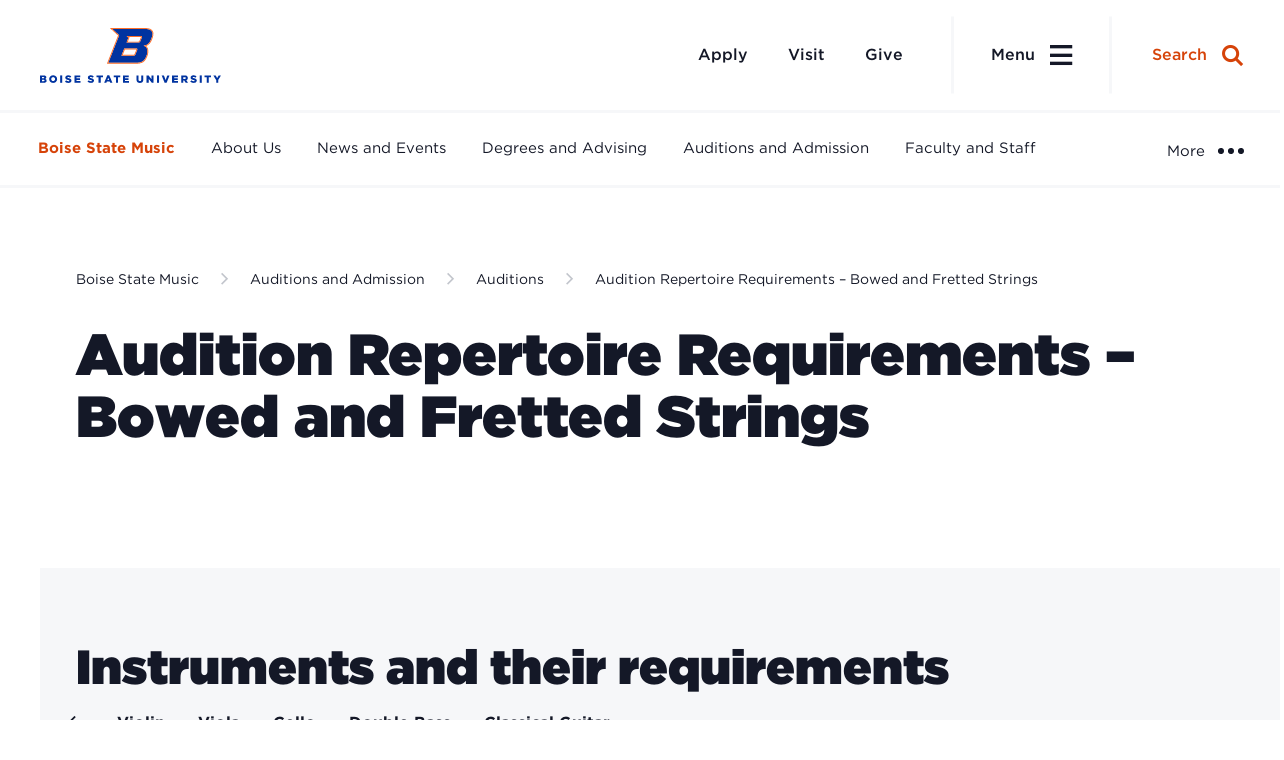

--- FILE ---
content_type: text/html; charset=UTF-8
request_url: https://www.boisestate.edu/music/admission/auditions/strings/
body_size: 44308
content:
	<!DOCTYPE html>
<html lang="en">
<head>

	
		<meta charset="utf-8"><script type="text/javascript">(window.NREUM||(NREUM={})).init={privacy:{cookies_enabled:true},ajax:{deny_list:["bam.nr-data.net"]},feature_flags:["soft_nav"],distributed_tracing:{enabled:true}};(window.NREUM||(NREUM={})).loader_config={agentID:"1386014001",accountID:"3701079",trustKey:"66686",xpid:"VwEHUFZUARABV1FQBAEGU1UE",licenseKey:"NRJS-2c42fcd46722616451c",applicationID:"1302301515",browserID:"1386014001"};;/*! For license information please see nr-loader-spa-1.308.0.min.js.LICENSE.txt */
(()=>{var e,t,r={384:(e,t,r)=>{"use strict";r.d(t,{NT:()=>a,US:()=>u,Zm:()=>o,bQ:()=>d,dV:()=>c,pV:()=>l});var n=r(6154),i=r(1863),s=r(1910);const a={beacon:"bam.nr-data.net",errorBeacon:"bam.nr-data.net"};function o(){return n.gm.NREUM||(n.gm.NREUM={}),void 0===n.gm.newrelic&&(n.gm.newrelic=n.gm.NREUM),n.gm.NREUM}function c(){let e=o();return e.o||(e.o={ST:n.gm.setTimeout,SI:n.gm.setImmediate||n.gm.setInterval,CT:n.gm.clearTimeout,XHR:n.gm.XMLHttpRequest,REQ:n.gm.Request,EV:n.gm.Event,PR:n.gm.Promise,MO:n.gm.MutationObserver,FETCH:n.gm.fetch,WS:n.gm.WebSocket},(0,s.i)(...Object.values(e.o))),e}function d(e,t){let r=o();r.initializedAgents??={},t.initializedAt={ms:(0,i.t)(),date:new Date},r.initializedAgents[e]=t}function u(e,t){o()[e]=t}function l(){return function(){let e=o();const t=e.info||{};e.info={beacon:a.beacon,errorBeacon:a.errorBeacon,...t}}(),function(){let e=o();const t=e.init||{};e.init={...t}}(),c(),function(){let e=o();const t=e.loader_config||{};e.loader_config={...t}}(),o()}},782:(e,t,r)=>{"use strict";r.d(t,{T:()=>n});const n=r(860).K7.pageViewTiming},860:(e,t,r)=>{"use strict";r.d(t,{$J:()=>u,K7:()=>c,P3:()=>d,XX:()=>i,Yy:()=>o,df:()=>s,qY:()=>n,v4:()=>a});const n="events",i="jserrors",s="browser/blobs",a="rum",o="browser/logs",c={ajax:"ajax",genericEvents:"generic_events",jserrors:i,logging:"logging",metrics:"metrics",pageAction:"page_action",pageViewEvent:"page_view_event",pageViewTiming:"page_view_timing",sessionReplay:"session_replay",sessionTrace:"session_trace",softNav:"soft_navigations",spa:"spa"},d={[c.pageViewEvent]:1,[c.pageViewTiming]:2,[c.metrics]:3,[c.jserrors]:4,[c.spa]:5,[c.ajax]:6,[c.sessionTrace]:7,[c.softNav]:8,[c.sessionReplay]:9,[c.logging]:10,[c.genericEvents]:11},u={[c.pageViewEvent]:a,[c.pageViewTiming]:n,[c.ajax]:n,[c.spa]:n,[c.softNav]:n,[c.metrics]:i,[c.jserrors]:i,[c.sessionTrace]:s,[c.sessionReplay]:s,[c.logging]:o,[c.genericEvents]:"ins"}},944:(e,t,r)=>{"use strict";r.d(t,{R:()=>i});var n=r(3241);function i(e,t){"function"==typeof console.debug&&(console.debug("New Relic Warning: https://github.com/newrelic/newrelic-browser-agent/blob/main/docs/warning-codes.md#".concat(e),t),(0,n.W)({agentIdentifier:null,drained:null,type:"data",name:"warn",feature:"warn",data:{code:e,secondary:t}}))}},993:(e,t,r)=>{"use strict";r.d(t,{A$:()=>s,ET:()=>a,TZ:()=>o,p_:()=>i});var n=r(860);const i={ERROR:"ERROR",WARN:"WARN",INFO:"INFO",DEBUG:"DEBUG",TRACE:"TRACE"},s={OFF:0,ERROR:1,WARN:2,INFO:3,DEBUG:4,TRACE:5},a="log",o=n.K7.logging},1541:(e,t,r)=>{"use strict";r.d(t,{U:()=>i,f:()=>n});const n={MFE:"MFE",BA:"BA"};function i(e,t){if(2!==t?.harvestEndpointVersion)return{};const r=t.agentRef.runtime.appMetadata.agents[0].entityGuid;return e?{"source.id":e.id,"source.name":e.name,"source.type":e.type,"parent.id":e.parent?.id||r,"parent.type":e.parent?.type||n.BA}:{"entity.guid":r,appId:t.agentRef.info.applicationID}}},1687:(e,t,r)=>{"use strict";r.d(t,{Ak:()=>d,Ze:()=>h,x3:()=>u});var n=r(3241),i=r(7836),s=r(3606),a=r(860),o=r(2646);const c={};function d(e,t){const r={staged:!1,priority:a.P3[t]||0};l(e),c[e].get(t)||c[e].set(t,r)}function u(e,t){e&&c[e]&&(c[e].get(t)&&c[e].delete(t),p(e,t,!1),c[e].size&&f(e))}function l(e){if(!e)throw new Error("agentIdentifier required");c[e]||(c[e]=new Map)}function h(e="",t="feature",r=!1){if(l(e),!e||!c[e].get(t)||r)return p(e,t);c[e].get(t).staged=!0,f(e)}function f(e){const t=Array.from(c[e]);t.every(([e,t])=>t.staged)&&(t.sort((e,t)=>e[1].priority-t[1].priority),t.forEach(([t])=>{c[e].delete(t),p(e,t)}))}function p(e,t,r=!0){const a=e?i.ee.get(e):i.ee,c=s.i.handlers;if(!a.aborted&&a.backlog&&c){if((0,n.W)({agentIdentifier:e,type:"lifecycle",name:"drain",feature:t}),r){const e=a.backlog[t],r=c[t];if(r){for(let t=0;e&&t<e.length;++t)g(e[t],r);Object.entries(r).forEach(([e,t])=>{Object.values(t||{}).forEach(t=>{t[0]?.on&&t[0]?.context()instanceof o.y&&t[0].on(e,t[1])})})}}a.isolatedBacklog||delete c[t],a.backlog[t]=null,a.emit("drain-"+t,[])}}function g(e,t){var r=e[1];Object.values(t[r]||{}).forEach(t=>{var r=e[0];if(t[0]===r){var n=t[1],i=e[3],s=e[2];n.apply(i,s)}})}},1738:(e,t,r)=>{"use strict";r.d(t,{U:()=>f,Y:()=>h});var n=r(3241),i=r(9908),s=r(1863),a=r(944),o=r(5701),c=r(3969),d=r(8362),u=r(860),l=r(4261);function h(e,t,r,s){const h=s||r;!h||h[e]&&h[e]!==d.d.prototype[e]||(h[e]=function(){(0,i.p)(c.xV,["API/"+e+"/called"],void 0,u.K7.metrics,r.ee),(0,n.W)({agentIdentifier:r.agentIdentifier,drained:!!o.B?.[r.agentIdentifier],type:"data",name:"api",feature:l.Pl+e,data:{}});try{return t.apply(this,arguments)}catch(e){(0,a.R)(23,e)}})}function f(e,t,r,n,a){const o=e.info;null===r?delete o.jsAttributes[t]:o.jsAttributes[t]=r,(a||null===r)&&(0,i.p)(l.Pl+n,[(0,s.t)(),t,r],void 0,"session",e.ee)}},1741:(e,t,r)=>{"use strict";r.d(t,{W:()=>s});var n=r(944),i=r(4261);class s{#e(e,...t){if(this[e]!==s.prototype[e])return this[e](...t);(0,n.R)(35,e)}addPageAction(e,t){return this.#e(i.hG,e,t)}register(e){return this.#e(i.eY,e)}recordCustomEvent(e,t){return this.#e(i.fF,e,t)}setPageViewName(e,t){return this.#e(i.Fw,e,t)}setCustomAttribute(e,t,r){return this.#e(i.cD,e,t,r)}noticeError(e,t){return this.#e(i.o5,e,t)}setUserId(e,t=!1){return this.#e(i.Dl,e,t)}setApplicationVersion(e){return this.#e(i.nb,e)}setErrorHandler(e){return this.#e(i.bt,e)}addRelease(e,t){return this.#e(i.k6,e,t)}log(e,t){return this.#e(i.$9,e,t)}start(){return this.#e(i.d3)}finished(e){return this.#e(i.BL,e)}recordReplay(){return this.#e(i.CH)}pauseReplay(){return this.#e(i.Tb)}addToTrace(e){return this.#e(i.U2,e)}setCurrentRouteName(e){return this.#e(i.PA,e)}interaction(e){return this.#e(i.dT,e)}wrapLogger(e,t,r){return this.#e(i.Wb,e,t,r)}measure(e,t){return this.#e(i.V1,e,t)}consent(e){return this.#e(i.Pv,e)}}},1863:(e,t,r)=>{"use strict";function n(){return Math.floor(performance.now())}r.d(t,{t:()=>n})},1910:(e,t,r)=>{"use strict";r.d(t,{i:()=>s});var n=r(944);const i=new Map;function s(...e){return e.every(e=>{if(i.has(e))return i.get(e);const t="function"==typeof e?e.toString():"",r=t.includes("[native code]"),s=t.includes("nrWrapper");return r||s||(0,n.R)(64,e?.name||t),i.set(e,r),r})}},2555:(e,t,r)=>{"use strict";r.d(t,{D:()=>o,f:()=>a});var n=r(384),i=r(8122);const s={beacon:n.NT.beacon,errorBeacon:n.NT.errorBeacon,licenseKey:void 0,applicationID:void 0,sa:void 0,queueTime:void 0,applicationTime:void 0,ttGuid:void 0,user:void 0,account:void 0,product:void 0,extra:void 0,jsAttributes:{},userAttributes:void 0,atts:void 0,transactionName:void 0,tNamePlain:void 0};function a(e){try{return!!e.licenseKey&&!!e.errorBeacon&&!!e.applicationID}catch(e){return!1}}const o=e=>(0,i.a)(e,s)},2614:(e,t,r)=>{"use strict";r.d(t,{BB:()=>a,H3:()=>n,g:()=>d,iL:()=>c,tS:()=>o,uh:()=>i,wk:()=>s});const n="NRBA",i="SESSION",s=144e5,a=18e5,o={STARTED:"session-started",PAUSE:"session-pause",RESET:"session-reset",RESUME:"session-resume",UPDATE:"session-update"},c={SAME_TAB:"same-tab",CROSS_TAB:"cross-tab"},d={OFF:0,FULL:1,ERROR:2}},2646:(e,t,r)=>{"use strict";r.d(t,{y:()=>n});class n{constructor(e){this.contextId=e}}},2843:(e,t,r)=>{"use strict";r.d(t,{G:()=>s,u:()=>i});var n=r(3878);function i(e,t=!1,r,i){(0,n.DD)("visibilitychange",function(){if(t)return void("hidden"===document.visibilityState&&e());e(document.visibilityState)},r,i)}function s(e,t,r){(0,n.sp)("pagehide",e,t,r)}},3241:(e,t,r)=>{"use strict";r.d(t,{W:()=>s});var n=r(6154);const i="newrelic";function s(e={}){try{n.gm.dispatchEvent(new CustomEvent(i,{detail:e}))}catch(e){}}},3304:(e,t,r)=>{"use strict";r.d(t,{A:()=>s});var n=r(7836);const i=()=>{const e=new WeakSet;return(t,r)=>{if("object"==typeof r&&null!==r){if(e.has(r))return;e.add(r)}return r}};function s(e){try{return JSON.stringify(e,i())??""}catch(e){try{n.ee.emit("internal-error",[e])}catch(e){}return""}}},3333:(e,t,r)=>{"use strict";r.d(t,{$v:()=>u,TZ:()=>n,Xh:()=>c,Zp:()=>i,kd:()=>d,mq:()=>o,nf:()=>a,qN:()=>s});const n=r(860).K7.genericEvents,i=["auxclick","click","copy","keydown","paste","scrollend"],s=["focus","blur"],a=4,o=1e3,c=2e3,d=["PageAction","UserAction","BrowserPerformance"],u={RESOURCES:"experimental.resources",REGISTER:"register"}},3434:(e,t,r)=>{"use strict";r.d(t,{Jt:()=>s,YM:()=>d});var n=r(7836),i=r(5607);const s="nr@original:".concat(i.W),a=50;var o=Object.prototype.hasOwnProperty,c=!1;function d(e,t){return e||(e=n.ee),r.inPlace=function(e,t,n,i,s){n||(n="");const a="-"===n.charAt(0);for(let o=0;o<t.length;o++){const c=t[o],d=e[c];l(d)||(e[c]=r(d,a?c+n:n,i,c,s))}},r.flag=s,r;function r(t,r,n,c,d){return l(t)?t:(r||(r=""),nrWrapper[s]=t,function(e,t,r){if(Object.defineProperty&&Object.keys)try{return Object.keys(e).forEach(function(r){Object.defineProperty(t,r,{get:function(){return e[r]},set:function(t){return e[r]=t,t}})}),t}catch(e){u([e],r)}for(var n in e)o.call(e,n)&&(t[n]=e[n])}(t,nrWrapper,e),nrWrapper);function nrWrapper(){var s,o,l,h;let f;try{o=this,s=[...arguments],l="function"==typeof n?n(s,o):n||{}}catch(t){u([t,"",[s,o,c],l],e)}i(r+"start",[s,o,c],l,d);const p=performance.now();let g;try{return h=t.apply(o,s),g=performance.now(),h}catch(e){throw g=performance.now(),i(r+"err",[s,o,e],l,d),f=e,f}finally{const e=g-p,t={start:p,end:g,duration:e,isLongTask:e>=a,methodName:c,thrownError:f};t.isLongTask&&i("long-task",[t,o],l,d),i(r+"end",[s,o,h],l,d)}}}function i(r,n,i,s){if(!c||t){var a=c;c=!0;try{e.emit(r,n,i,t,s)}catch(t){u([t,r,n,i],e)}c=a}}}function u(e,t){t||(t=n.ee);try{t.emit("internal-error",e)}catch(e){}}function l(e){return!(e&&"function"==typeof e&&e.apply&&!e[s])}},3606:(e,t,r)=>{"use strict";r.d(t,{i:()=>s});var n=r(9908);s.on=a;var i=s.handlers={};function s(e,t,r,s){a(s||n.d,i,e,t,r)}function a(e,t,r,i,s){s||(s="feature"),e||(e=n.d);var a=t[s]=t[s]||{};(a[r]=a[r]||[]).push([e,i])}},3738:(e,t,r)=>{"use strict";r.d(t,{He:()=>i,Kp:()=>o,Lc:()=>d,Rz:()=>u,TZ:()=>n,bD:()=>s,d3:()=>a,jx:()=>l,sl:()=>h,uP:()=>c});const n=r(860).K7.sessionTrace,i="bstResource",s="resource",a="-start",o="-end",c="fn"+a,d="fn"+o,u="pushState",l=1e3,h=3e4},3785:(e,t,r)=>{"use strict";r.d(t,{R:()=>c,b:()=>d});var n=r(9908),i=r(1863),s=r(860),a=r(3969),o=r(993);function c(e,t,r={},c=o.p_.INFO,d=!0,u,l=(0,i.t)()){(0,n.p)(a.xV,["API/logging/".concat(c.toLowerCase(),"/called")],void 0,s.K7.metrics,e),(0,n.p)(o.ET,[l,t,r,c,d,u],void 0,s.K7.logging,e)}function d(e){return"string"==typeof e&&Object.values(o.p_).some(t=>t===e.toUpperCase().trim())}},3878:(e,t,r)=>{"use strict";function n(e,t){return{capture:e,passive:!1,signal:t}}function i(e,t,r=!1,i){window.addEventListener(e,t,n(r,i))}function s(e,t,r=!1,i){document.addEventListener(e,t,n(r,i))}r.d(t,{DD:()=>s,jT:()=>n,sp:()=>i})},3962:(e,t,r)=>{"use strict";r.d(t,{AM:()=>a,O2:()=>l,OV:()=>s,Qu:()=>h,TZ:()=>c,ih:()=>f,pP:()=>o,t1:()=>u,tC:()=>i,wD:()=>d});var n=r(860);const i=["click","keydown","submit"],s="popstate",a="api",o="initialPageLoad",c=n.K7.softNav,d=5e3,u=500,l={INITIAL_PAGE_LOAD:"",ROUTE_CHANGE:1,UNSPECIFIED:2},h={INTERACTION:1,AJAX:2,CUSTOM_END:3,CUSTOM_TRACER:4},f={IP:"in progress",PF:"pending finish",FIN:"finished",CAN:"cancelled"}},3969:(e,t,r)=>{"use strict";r.d(t,{TZ:()=>n,XG:()=>o,rs:()=>i,xV:()=>a,z_:()=>s});const n=r(860).K7.metrics,i="sm",s="cm",a="storeSupportabilityMetrics",o="storeEventMetrics"},4234:(e,t,r)=>{"use strict";r.d(t,{W:()=>s});var n=r(7836),i=r(1687);class s{constructor(e,t){this.agentIdentifier=e,this.ee=n.ee.get(e),this.featureName=t,this.blocked=!1}deregisterDrain(){(0,i.x3)(this.agentIdentifier,this.featureName)}}},4261:(e,t,r)=>{"use strict";r.d(t,{$9:()=>u,BL:()=>c,CH:()=>p,Dl:()=>R,Fw:()=>w,PA:()=>v,Pl:()=>n,Pv:()=>A,Tb:()=>h,U2:()=>a,V1:()=>E,Wb:()=>T,bt:()=>y,cD:()=>b,d3:()=>x,dT:()=>d,eY:()=>g,fF:()=>f,hG:()=>s,hw:()=>i,k6:()=>o,nb:()=>m,o5:()=>l});const n="api-",i=n+"ixn-",s="addPageAction",a="addToTrace",o="addRelease",c="finished",d="interaction",u="log",l="noticeError",h="pauseReplay",f="recordCustomEvent",p="recordReplay",g="register",m="setApplicationVersion",v="setCurrentRouteName",b="setCustomAttribute",y="setErrorHandler",w="setPageViewName",R="setUserId",x="start",T="wrapLogger",E="measure",A="consent"},5205:(e,t,r)=>{"use strict";r.d(t,{j:()=>S});var n=r(384),i=r(1741);var s=r(2555),a=r(3333);const o=e=>{if(!e||"string"!=typeof e)return!1;try{document.createDocumentFragment().querySelector(e)}catch{return!1}return!0};var c=r(2614),d=r(944),u=r(8122);const l="[data-nr-mask]",h=e=>(0,u.a)(e,(()=>{const e={feature_flags:[],experimental:{allow_registered_children:!1,resources:!1},mask_selector:"*",block_selector:"[data-nr-block]",mask_input_options:{color:!1,date:!1,"datetime-local":!1,email:!1,month:!1,number:!1,range:!1,search:!1,tel:!1,text:!1,time:!1,url:!1,week:!1,textarea:!1,select:!1,password:!0}};return{ajax:{deny_list:void 0,block_internal:!0,enabled:!0,autoStart:!0},api:{get allow_registered_children(){return e.feature_flags.includes(a.$v.REGISTER)||e.experimental.allow_registered_children},set allow_registered_children(t){e.experimental.allow_registered_children=t},duplicate_registered_data:!1},browser_consent_mode:{enabled:!1},distributed_tracing:{enabled:void 0,exclude_newrelic_header:void 0,cors_use_newrelic_header:void 0,cors_use_tracecontext_headers:void 0,allowed_origins:void 0},get feature_flags(){return e.feature_flags},set feature_flags(t){e.feature_flags=t},generic_events:{enabled:!0,autoStart:!0},harvest:{interval:30},jserrors:{enabled:!0,autoStart:!0},logging:{enabled:!0,autoStart:!0},metrics:{enabled:!0,autoStart:!0},obfuscate:void 0,page_action:{enabled:!0},page_view_event:{enabled:!0,autoStart:!0},page_view_timing:{enabled:!0,autoStart:!0},performance:{capture_marks:!1,capture_measures:!1,capture_detail:!0,resources:{get enabled(){return e.feature_flags.includes(a.$v.RESOURCES)||e.experimental.resources},set enabled(t){e.experimental.resources=t},asset_types:[],first_party_domains:[],ignore_newrelic:!0}},privacy:{cookies_enabled:!0},proxy:{assets:void 0,beacon:void 0},session:{expiresMs:c.wk,inactiveMs:c.BB},session_replay:{autoStart:!0,enabled:!1,preload:!1,sampling_rate:10,error_sampling_rate:100,collect_fonts:!1,inline_images:!1,fix_stylesheets:!0,mask_all_inputs:!0,get mask_text_selector(){return e.mask_selector},set mask_text_selector(t){o(t)?e.mask_selector="".concat(t,",").concat(l):""===t||null===t?e.mask_selector=l:(0,d.R)(5,t)},get block_class(){return"nr-block"},get ignore_class(){return"nr-ignore"},get mask_text_class(){return"nr-mask"},get block_selector(){return e.block_selector},set block_selector(t){o(t)?e.block_selector+=",".concat(t):""!==t&&(0,d.R)(6,t)},get mask_input_options(){return e.mask_input_options},set mask_input_options(t){t&&"object"==typeof t?e.mask_input_options={...t,password:!0}:(0,d.R)(7,t)}},session_trace:{enabled:!0,autoStart:!0},soft_navigations:{enabled:!0,autoStart:!0},spa:{enabled:!0,autoStart:!0},ssl:void 0,user_actions:{enabled:!0,elementAttributes:["id","className","tagName","type"]}}})());var f=r(6154),p=r(9324);let g=0;const m={buildEnv:p.F3,distMethod:p.Xs,version:p.xv,originTime:f.WN},v={consented:!1},b={appMetadata:{},get consented(){return this.session?.state?.consent||v.consented},set consented(e){v.consented=e},customTransaction:void 0,denyList:void 0,disabled:!1,harvester:void 0,isolatedBacklog:!1,isRecording:!1,loaderType:void 0,maxBytes:3e4,obfuscator:void 0,onerror:void 0,ptid:void 0,releaseIds:{},session:void 0,timeKeeper:void 0,registeredEntities:[],jsAttributesMetadata:{bytes:0},get harvestCount(){return++g}},y=e=>{const t=(0,u.a)(e,b),r=Object.keys(m).reduce((e,t)=>(e[t]={value:m[t],writable:!1,configurable:!0,enumerable:!0},e),{});return Object.defineProperties(t,r)};var w=r(5701);const R=e=>{const t=e.startsWith("http");e+="/",r.p=t?e:"https://"+e};var x=r(7836),T=r(3241);const E={accountID:void 0,trustKey:void 0,agentID:void 0,licenseKey:void 0,applicationID:void 0,xpid:void 0},A=e=>(0,u.a)(e,E),_=new Set;function S(e,t={},r,a){let{init:o,info:c,loader_config:d,runtime:u={},exposed:l=!0}=t;if(!c){const e=(0,n.pV)();o=e.init,c=e.info,d=e.loader_config}e.init=h(o||{}),e.loader_config=A(d||{}),c.jsAttributes??={},f.bv&&(c.jsAttributes.isWorker=!0),e.info=(0,s.D)(c);const p=e.init,g=[c.beacon,c.errorBeacon];_.has(e.agentIdentifier)||(p.proxy.assets&&(R(p.proxy.assets),g.push(p.proxy.assets)),p.proxy.beacon&&g.push(p.proxy.beacon),e.beacons=[...g],function(e){const t=(0,n.pV)();Object.getOwnPropertyNames(i.W.prototype).forEach(r=>{const n=i.W.prototype[r];if("function"!=typeof n||"constructor"===n)return;let s=t[r];e[r]&&!1!==e.exposed&&"micro-agent"!==e.runtime?.loaderType&&(t[r]=(...t)=>{const n=e[r](...t);return s?s(...t):n})})}(e),(0,n.US)("activatedFeatures",w.B)),u.denyList=[...p.ajax.deny_list||[],...p.ajax.block_internal?g:[]],u.ptid=e.agentIdentifier,u.loaderType=r,e.runtime=y(u),_.has(e.agentIdentifier)||(e.ee=x.ee.get(e.agentIdentifier),e.exposed=l,(0,T.W)({agentIdentifier:e.agentIdentifier,drained:!!w.B?.[e.agentIdentifier],type:"lifecycle",name:"initialize",feature:void 0,data:e.config})),_.add(e.agentIdentifier)}},5270:(e,t,r)=>{"use strict";r.d(t,{Aw:()=>a,SR:()=>s,rF:()=>o});var n=r(384),i=r(7767);function s(e){return!!(0,n.dV)().o.MO&&(0,i.V)(e)&&!0===e?.session_trace.enabled}function a(e){return!0===e?.session_replay.preload&&s(e)}function o(e,t){try{if("string"==typeof t?.type){if("password"===t.type.toLowerCase())return"*".repeat(e?.length||0);if(void 0!==t?.dataset?.nrUnmask||t?.classList?.contains("nr-unmask"))return e}}catch(e){}return"string"==typeof e?e.replace(/[\S]/g,"*"):"*".repeat(e?.length||0)}},5289:(e,t,r)=>{"use strict";r.d(t,{GG:()=>a,Qr:()=>c,sB:()=>o});var n=r(3878),i=r(6389);function s(){return"undefined"==typeof document||"complete"===document.readyState}function a(e,t){if(s())return e();const r=(0,i.J)(e),a=setInterval(()=>{s()&&(clearInterval(a),r())},500);(0,n.sp)("load",r,t)}function o(e){if(s())return e();(0,n.DD)("DOMContentLoaded",e)}function c(e){if(s())return e();(0,n.sp)("popstate",e)}},5607:(e,t,r)=>{"use strict";r.d(t,{W:()=>n});const n=(0,r(9566).bz)()},5701:(e,t,r)=>{"use strict";r.d(t,{B:()=>s,t:()=>a});var n=r(3241);const i=new Set,s={};function a(e,t){const r=t.agentIdentifier;s[r]??={},e&&"object"==typeof e&&(i.has(r)||(t.ee.emit("rumresp",[e]),s[r]=e,i.add(r),(0,n.W)({agentIdentifier:r,loaded:!0,drained:!0,type:"lifecycle",name:"load",feature:void 0,data:e})))}},6154:(e,t,r)=>{"use strict";r.d(t,{OF:()=>d,RI:()=>i,WN:()=>h,bv:()=>s,eN:()=>f,gm:()=>a,lR:()=>l,m:()=>c,mw:()=>o,sb:()=>u});var n=r(1863);const i="undefined"!=typeof window&&!!window.document,s="undefined"!=typeof WorkerGlobalScope&&("undefined"!=typeof self&&self instanceof WorkerGlobalScope&&self.navigator instanceof WorkerNavigator||"undefined"!=typeof globalThis&&globalThis instanceof WorkerGlobalScope&&globalThis.navigator instanceof WorkerNavigator),a=i?window:"undefined"!=typeof WorkerGlobalScope&&("undefined"!=typeof self&&self instanceof WorkerGlobalScope&&self||"undefined"!=typeof globalThis&&globalThis instanceof WorkerGlobalScope&&globalThis),o=Boolean("hidden"===a?.document?.visibilityState),c=""+a?.location,d=/iPad|iPhone|iPod/.test(a.navigator?.userAgent),u=d&&"undefined"==typeof SharedWorker,l=(()=>{const e=a.navigator?.userAgent?.match(/Firefox[/\s](\d+\.\d+)/);return Array.isArray(e)&&e.length>=2?+e[1]:0})(),h=Date.now()-(0,n.t)(),f=()=>"undefined"!=typeof PerformanceNavigationTiming&&a?.performance?.getEntriesByType("navigation")?.[0]?.responseStart},6344:(e,t,r)=>{"use strict";r.d(t,{BB:()=>u,Qb:()=>l,TZ:()=>i,Ug:()=>a,Vh:()=>s,_s:()=>o,bc:()=>d,yP:()=>c});var n=r(2614);const i=r(860).K7.sessionReplay,s="errorDuringReplay",a=.12,o={DomContentLoaded:0,Load:1,FullSnapshot:2,IncrementalSnapshot:3,Meta:4,Custom:5},c={[n.g.ERROR]:15e3,[n.g.FULL]:3e5,[n.g.OFF]:0},d={RESET:{message:"Session was reset",sm:"Reset"},IMPORT:{message:"Recorder failed to import",sm:"Import"},TOO_MANY:{message:"429: Too Many Requests",sm:"Too-Many"},TOO_BIG:{message:"Payload was too large",sm:"Too-Big"},CROSS_TAB:{message:"Session Entity was set to OFF on another tab",sm:"Cross-Tab"},ENTITLEMENTS:{message:"Session Replay is not allowed and will not be started",sm:"Entitlement"}},u=5e3,l={API:"api",RESUME:"resume",SWITCH_TO_FULL:"switchToFull",INITIALIZE:"initialize",PRELOAD:"preload"}},6389:(e,t,r)=>{"use strict";function n(e,t=500,r={}){const n=r?.leading||!1;let i;return(...r)=>{n&&void 0===i&&(e.apply(this,r),i=setTimeout(()=>{i=clearTimeout(i)},t)),n||(clearTimeout(i),i=setTimeout(()=>{e.apply(this,r)},t))}}function i(e){let t=!1;return(...r)=>{t||(t=!0,e.apply(this,r))}}r.d(t,{J:()=>i,s:()=>n})},6630:(e,t,r)=>{"use strict";r.d(t,{T:()=>n});const n=r(860).K7.pageViewEvent},6774:(e,t,r)=>{"use strict";r.d(t,{T:()=>n});const n=r(860).K7.jserrors},7295:(e,t,r)=>{"use strict";r.d(t,{Xv:()=>a,gX:()=>i,iW:()=>s});var n=[];function i(e){if(!e||s(e))return!1;if(0===n.length)return!0;if("*"===n[0].hostname)return!1;for(var t=0;t<n.length;t++){var r=n[t];if(r.hostname.test(e.hostname)&&r.pathname.test(e.pathname))return!1}return!0}function s(e){return void 0===e.hostname}function a(e){if(n=[],e&&e.length)for(var t=0;t<e.length;t++){let r=e[t];if(!r)continue;if("*"===r)return void(n=[{hostname:"*"}]);0===r.indexOf("http://")?r=r.substring(7):0===r.indexOf("https://")&&(r=r.substring(8));const i=r.indexOf("/");let s,a;i>0?(s=r.substring(0,i),a=r.substring(i)):(s=r,a="*");let[c]=s.split(":");n.push({hostname:o(c),pathname:o(a,!0)})}}function o(e,t=!1){const r=e.replace(/[.+?^${}()|[\]\\]/g,e=>"\\"+e).replace(/\*/g,".*?");return new RegExp((t?"^":"")+r+"$")}},7485:(e,t,r)=>{"use strict";r.d(t,{D:()=>i});var n=r(6154);function i(e){if(0===(e||"").indexOf("data:"))return{protocol:"data"};try{const t=new URL(e,location.href),r={port:t.port,hostname:t.hostname,pathname:t.pathname,search:t.search,protocol:t.protocol.slice(0,t.protocol.indexOf(":")),sameOrigin:t.protocol===n.gm?.location?.protocol&&t.host===n.gm?.location?.host};return r.port&&""!==r.port||("http:"===t.protocol&&(r.port="80"),"https:"===t.protocol&&(r.port="443")),r.pathname&&""!==r.pathname?r.pathname.startsWith("/")||(r.pathname="/".concat(r.pathname)):r.pathname="/",r}catch(e){return{}}}},7699:(e,t,r)=>{"use strict";r.d(t,{It:()=>s,KC:()=>o,No:()=>i,qh:()=>a});var n=r(860);const i=16e3,s=1e6,a="SESSION_ERROR",o={[n.K7.logging]:!0,[n.K7.genericEvents]:!1,[n.K7.jserrors]:!1,[n.K7.ajax]:!1}},7767:(e,t,r)=>{"use strict";r.d(t,{V:()=>i});var n=r(6154);const i=e=>n.RI&&!0===e?.privacy.cookies_enabled},7836:(e,t,r)=>{"use strict";r.d(t,{P:()=>o,ee:()=>c});var n=r(384),i=r(8990),s=r(2646),a=r(5607);const o="nr@context:".concat(a.W),c=function e(t,r){var n={},a={},u={},l=!1;try{l=16===r.length&&d.initializedAgents?.[r]?.runtime.isolatedBacklog}catch(e){}var h={on:p,addEventListener:p,removeEventListener:function(e,t){var r=n[e];if(!r)return;for(var i=0;i<r.length;i++)r[i]===t&&r.splice(i,1)},emit:function(e,r,n,i,s){!1!==s&&(s=!0);if(c.aborted&&!i)return;t&&s&&t.emit(e,r,n);var o=f(n);g(e).forEach(e=>{e.apply(o,r)});var d=v()[a[e]];d&&d.push([h,e,r,o]);return o},get:m,listeners:g,context:f,buffer:function(e,t){const r=v();if(t=t||"feature",h.aborted)return;Object.entries(e||{}).forEach(([e,n])=>{a[n]=t,t in r||(r[t]=[])})},abort:function(){h._aborted=!0,Object.keys(h.backlog).forEach(e=>{delete h.backlog[e]})},isBuffering:function(e){return!!v()[a[e]]},debugId:r,backlog:l?{}:t&&"object"==typeof t.backlog?t.backlog:{},isolatedBacklog:l};return Object.defineProperty(h,"aborted",{get:()=>{let e=h._aborted||!1;return e||(t&&(e=t.aborted),e)}}),h;function f(e){return e&&e instanceof s.y?e:e?(0,i.I)(e,o,()=>new s.y(o)):new s.y(o)}function p(e,t){n[e]=g(e).concat(t)}function g(e){return n[e]||[]}function m(t){return u[t]=u[t]||e(h,t)}function v(){return h.backlog}}(void 0,"globalEE"),d=(0,n.Zm)();d.ee||(d.ee=c)},8122:(e,t,r)=>{"use strict";r.d(t,{a:()=>i});var n=r(944);function i(e,t){try{if(!e||"object"!=typeof e)return(0,n.R)(3);if(!t||"object"!=typeof t)return(0,n.R)(4);const r=Object.create(Object.getPrototypeOf(t),Object.getOwnPropertyDescriptors(t)),s=0===Object.keys(r).length?e:r;for(let a in s)if(void 0!==e[a])try{if(null===e[a]){r[a]=null;continue}Array.isArray(e[a])&&Array.isArray(t[a])?r[a]=Array.from(new Set([...e[a],...t[a]])):"object"==typeof e[a]&&"object"==typeof t[a]?r[a]=i(e[a],t[a]):r[a]=e[a]}catch(e){r[a]||(0,n.R)(1,e)}return r}catch(e){(0,n.R)(2,e)}}},8139:(e,t,r)=>{"use strict";r.d(t,{u:()=>h});var n=r(7836),i=r(3434),s=r(8990),a=r(6154);const o={},c=a.gm.XMLHttpRequest,d="addEventListener",u="removeEventListener",l="nr@wrapped:".concat(n.P);function h(e){var t=function(e){return(e||n.ee).get("events")}(e);if(o[t.debugId]++)return t;o[t.debugId]=1;var r=(0,i.YM)(t,!0);function h(e){r.inPlace(e,[d,u],"-",p)}function p(e,t){return e[1]}return"getPrototypeOf"in Object&&(a.RI&&f(document,h),c&&f(c.prototype,h),f(a.gm,h)),t.on(d+"-start",function(e,t){var n=e[1];if(null!==n&&("function"==typeof n||"object"==typeof n)&&"newrelic"!==e[0]){var i=(0,s.I)(n,l,function(){var e={object:function(){if("function"!=typeof n.handleEvent)return;return n.handleEvent.apply(n,arguments)},function:n}[typeof n];return e?r(e,"fn-",null,e.name||"anonymous"):n});this.wrapped=e[1]=i}}),t.on(u+"-start",function(e){e[1]=this.wrapped||e[1]}),t}function f(e,t,...r){let n=e;for(;"object"==typeof n&&!Object.prototype.hasOwnProperty.call(n,d);)n=Object.getPrototypeOf(n);n&&t(n,...r)}},8362:(e,t,r)=>{"use strict";r.d(t,{d:()=>s});var n=r(9566),i=r(1741);class s extends i.W{agentIdentifier=(0,n.LA)(16)}},8374:(e,t,r)=>{r.nc=(()=>{try{return document?.currentScript?.nonce}catch(e){}return""})()},8990:(e,t,r)=>{"use strict";r.d(t,{I:()=>i});var n=Object.prototype.hasOwnProperty;function i(e,t,r){if(n.call(e,t))return e[t];var i=r();if(Object.defineProperty&&Object.keys)try{return Object.defineProperty(e,t,{value:i,writable:!0,enumerable:!1}),i}catch(e){}return e[t]=i,i}},9119:(e,t,r)=>{"use strict";r.d(t,{L:()=>s});var n=/([^?#]*)[^#]*(#[^?]*|$).*/,i=/([^?#]*)().*/;function s(e,t){return e?e.replace(t?n:i,"$1$2"):e}},9300:(e,t,r)=>{"use strict";r.d(t,{T:()=>n});const n=r(860).K7.ajax},9324:(e,t,r)=>{"use strict";r.d(t,{AJ:()=>a,F3:()=>i,Xs:()=>s,Yq:()=>o,xv:()=>n});const n="1.308.0",i="PROD",s="CDN",a="@newrelic/rrweb",o="1.0.1"},9566:(e,t,r)=>{"use strict";r.d(t,{LA:()=>o,ZF:()=>c,bz:()=>a,el:()=>d});var n=r(6154);const i="xxxxxxxx-xxxx-4xxx-yxxx-xxxxxxxxxxxx";function s(e,t){return e?15&e[t]:16*Math.random()|0}function a(){const e=n.gm?.crypto||n.gm?.msCrypto;let t,r=0;return e&&e.getRandomValues&&(t=e.getRandomValues(new Uint8Array(30))),i.split("").map(e=>"x"===e?s(t,r++).toString(16):"y"===e?(3&s()|8).toString(16):e).join("")}function o(e){const t=n.gm?.crypto||n.gm?.msCrypto;let r,i=0;t&&t.getRandomValues&&(r=t.getRandomValues(new Uint8Array(e)));const a=[];for(var o=0;o<e;o++)a.push(s(r,i++).toString(16));return a.join("")}function c(){return o(16)}function d(){return o(32)}},9908:(e,t,r)=>{"use strict";r.d(t,{d:()=>n,p:()=>i});var n=r(7836).ee.get("handle");function i(e,t,r,i,s){s?(s.buffer([e],i),s.emit(e,t,r)):(n.buffer([e],i),n.emit(e,t,r))}}},n={};function i(e){var t=n[e];if(void 0!==t)return t.exports;var s=n[e]={exports:{}};return r[e](s,s.exports,i),s.exports}i.m=r,i.d=(e,t)=>{for(var r in t)i.o(t,r)&&!i.o(e,r)&&Object.defineProperty(e,r,{enumerable:!0,get:t[r]})},i.f={},i.e=e=>Promise.all(Object.keys(i.f).reduce((t,r)=>(i.f[r](e,t),t),[])),i.u=e=>({212:"nr-spa-compressor",249:"nr-spa-recorder",478:"nr-spa"}[e]+"-1.308.0.min.js"),i.o=(e,t)=>Object.prototype.hasOwnProperty.call(e,t),e={},t="NRBA-1.308.0.PROD:",i.l=(r,n,s,a)=>{if(e[r])e[r].push(n);else{var o,c;if(void 0!==s)for(var d=document.getElementsByTagName("script"),u=0;u<d.length;u++){var l=d[u];if(l.getAttribute("src")==r||l.getAttribute("data-webpack")==t+s){o=l;break}}if(!o){c=!0;var h={478:"sha512-RSfSVnmHk59T/uIPbdSE0LPeqcEdF4/+XhfJdBuccH5rYMOEZDhFdtnh6X6nJk7hGpzHd9Ujhsy7lZEz/ORYCQ==",249:"sha512-ehJXhmntm85NSqW4MkhfQqmeKFulra3klDyY0OPDUE+sQ3GokHlPh1pmAzuNy//3j4ac6lzIbmXLvGQBMYmrkg==",212:"sha512-B9h4CR46ndKRgMBcK+j67uSR2RCnJfGefU+A7FrgR/k42ovXy5x/MAVFiSvFxuVeEk/pNLgvYGMp1cBSK/G6Fg=="};(o=document.createElement("script")).charset="utf-8",i.nc&&o.setAttribute("nonce",i.nc),o.setAttribute("data-webpack",t+s),o.src=r,0!==o.src.indexOf(window.location.origin+"/")&&(o.crossOrigin="anonymous"),h[a]&&(o.integrity=h[a])}e[r]=[n];var f=(t,n)=>{o.onerror=o.onload=null,clearTimeout(p);var i=e[r];if(delete e[r],o.parentNode&&o.parentNode.removeChild(o),i&&i.forEach(e=>e(n)),t)return t(n)},p=setTimeout(f.bind(null,void 0,{type:"timeout",target:o}),12e4);o.onerror=f.bind(null,o.onerror),o.onload=f.bind(null,o.onload),c&&document.head.appendChild(o)}},i.r=e=>{"undefined"!=typeof Symbol&&Symbol.toStringTag&&Object.defineProperty(e,Symbol.toStringTag,{value:"Module"}),Object.defineProperty(e,"__esModule",{value:!0})},i.p="https://js-agent.newrelic.com/",(()=>{var e={38:0,788:0};i.f.j=(t,r)=>{var n=i.o(e,t)?e[t]:void 0;if(0!==n)if(n)r.push(n[2]);else{var s=new Promise((r,i)=>n=e[t]=[r,i]);r.push(n[2]=s);var a=i.p+i.u(t),o=new Error;i.l(a,r=>{if(i.o(e,t)&&(0!==(n=e[t])&&(e[t]=void 0),n)){var s=r&&("load"===r.type?"missing":r.type),a=r&&r.target&&r.target.src;o.message="Loading chunk "+t+" failed: ("+s+": "+a+")",o.name="ChunkLoadError",o.type=s,o.request=a,n[1](o)}},"chunk-"+t,t)}};var t=(t,r)=>{var n,s,[a,o,c]=r,d=0;if(a.some(t=>0!==e[t])){for(n in o)i.o(o,n)&&(i.m[n]=o[n]);if(c)c(i)}for(t&&t(r);d<a.length;d++)s=a[d],i.o(e,s)&&e[s]&&e[s][0](),e[s]=0},r=self["webpackChunk:NRBA-1.308.0.PROD"]=self["webpackChunk:NRBA-1.308.0.PROD"]||[];r.forEach(t.bind(null,0)),r.push=t.bind(null,r.push.bind(r))})(),(()=>{"use strict";i(8374);var e=i(8362),t=i(860);const r=Object.values(t.K7);var n=i(5205);var s=i(9908),a=i(1863),o=i(4261),c=i(1738);var d=i(1687),u=i(4234),l=i(5289),h=i(6154),f=i(944),p=i(5270),g=i(7767),m=i(6389),v=i(7699);class b extends u.W{constructor(e,t){super(e.agentIdentifier,t),this.agentRef=e,this.abortHandler=void 0,this.featAggregate=void 0,this.loadedSuccessfully=void 0,this.onAggregateImported=new Promise(e=>{this.loadedSuccessfully=e}),this.deferred=Promise.resolve(),!1===e.init[this.featureName].autoStart?this.deferred=new Promise((t,r)=>{this.ee.on("manual-start-all",(0,m.J)(()=>{(0,d.Ak)(e.agentIdentifier,this.featureName),t()}))}):(0,d.Ak)(e.agentIdentifier,t)}importAggregator(e,t,r={}){if(this.featAggregate)return;const n=async()=>{let n;await this.deferred;try{if((0,g.V)(e.init)){const{setupAgentSession:t}=await i.e(478).then(i.bind(i,8766));n=t(e)}}catch(e){(0,f.R)(20,e),this.ee.emit("internal-error",[e]),(0,s.p)(v.qh,[e],void 0,this.featureName,this.ee)}try{if(!this.#t(this.featureName,n,e.init))return(0,d.Ze)(this.agentIdentifier,this.featureName),void this.loadedSuccessfully(!1);const{Aggregate:i}=await t();this.featAggregate=new i(e,r),e.runtime.harvester.initializedAggregates.push(this.featAggregate),this.loadedSuccessfully(!0)}catch(e){(0,f.R)(34,e),this.abortHandler?.(),(0,d.Ze)(this.agentIdentifier,this.featureName,!0),this.loadedSuccessfully(!1),this.ee&&this.ee.abort()}};h.RI?(0,l.GG)(()=>n(),!0):n()}#t(e,r,n){if(this.blocked)return!1;switch(e){case t.K7.sessionReplay:return(0,p.SR)(n)&&!!r;case t.K7.sessionTrace:return!!r;default:return!0}}}var y=i(6630),w=i(2614),R=i(3241);class x extends b{static featureName=y.T;constructor(e){var t;super(e,y.T),this.setupInspectionEvents(e.agentIdentifier),t=e,(0,c.Y)(o.Fw,function(e,r){"string"==typeof e&&("/"!==e.charAt(0)&&(e="/"+e),t.runtime.customTransaction=(r||"http://custom.transaction")+e,(0,s.p)(o.Pl+o.Fw,[(0,a.t)()],void 0,void 0,t.ee))},t),this.importAggregator(e,()=>i.e(478).then(i.bind(i,2467)))}setupInspectionEvents(e){const t=(t,r)=>{t&&(0,R.W)({agentIdentifier:e,timeStamp:t.timeStamp,loaded:"complete"===t.target.readyState,type:"window",name:r,data:t.target.location+""})};(0,l.sB)(e=>{t(e,"DOMContentLoaded")}),(0,l.GG)(e=>{t(e,"load")}),(0,l.Qr)(e=>{t(e,"navigate")}),this.ee.on(w.tS.UPDATE,(t,r)=>{(0,R.W)({agentIdentifier:e,type:"lifecycle",name:"session",data:r})})}}var T=i(384);class E extends e.d{constructor(e){var t;(super(),h.gm)?(this.features={},(0,T.bQ)(this.agentIdentifier,this),this.desiredFeatures=new Set(e.features||[]),this.desiredFeatures.add(x),(0,n.j)(this,e,e.loaderType||"agent"),t=this,(0,c.Y)(o.cD,function(e,r,n=!1){if("string"==typeof e){if(["string","number","boolean"].includes(typeof r)||null===r)return(0,c.U)(t,e,r,o.cD,n);(0,f.R)(40,typeof r)}else(0,f.R)(39,typeof e)},t),function(e){(0,c.Y)(o.Dl,function(t,r=!1){if("string"!=typeof t&&null!==t)return void(0,f.R)(41,typeof t);const n=e.info.jsAttributes["enduser.id"];r&&null!=n&&n!==t?(0,s.p)(o.Pl+"setUserIdAndResetSession",[t],void 0,"session",e.ee):(0,c.U)(e,"enduser.id",t,o.Dl,!0)},e)}(this),function(e){(0,c.Y)(o.nb,function(t){if("string"==typeof t||null===t)return(0,c.U)(e,"application.version",t,o.nb,!1);(0,f.R)(42,typeof t)},e)}(this),function(e){(0,c.Y)(o.d3,function(){e.ee.emit("manual-start-all")},e)}(this),function(e){(0,c.Y)(o.Pv,function(t=!0){if("boolean"==typeof t){if((0,s.p)(o.Pl+o.Pv,[t],void 0,"session",e.ee),e.runtime.consented=t,t){const t=e.features.page_view_event;t.onAggregateImported.then(e=>{const r=t.featAggregate;e&&!r.sentRum&&r.sendRum()})}}else(0,f.R)(65,typeof t)},e)}(this),this.run()):(0,f.R)(21)}get config(){return{info:this.info,init:this.init,loader_config:this.loader_config,runtime:this.runtime}}get api(){return this}run(){try{const e=function(e){const t={};return r.forEach(r=>{t[r]=!!e[r]?.enabled}),t}(this.init),n=[...this.desiredFeatures];n.sort((e,r)=>t.P3[e.featureName]-t.P3[r.featureName]),n.forEach(r=>{if(!e[r.featureName]&&r.featureName!==t.K7.pageViewEvent)return;if(r.featureName===t.K7.spa)return void(0,f.R)(67);const n=function(e){switch(e){case t.K7.ajax:return[t.K7.jserrors];case t.K7.sessionTrace:return[t.K7.ajax,t.K7.pageViewEvent];case t.K7.sessionReplay:return[t.K7.sessionTrace];case t.K7.pageViewTiming:return[t.K7.pageViewEvent];default:return[]}}(r.featureName).filter(e=>!(e in this.features));n.length>0&&(0,f.R)(36,{targetFeature:r.featureName,missingDependencies:n}),this.features[r.featureName]=new r(this)})}catch(e){(0,f.R)(22,e);for(const e in this.features)this.features[e].abortHandler?.();const t=(0,T.Zm)();delete t.initializedAgents[this.agentIdentifier]?.features,delete this.sharedAggregator;return t.ee.get(this.agentIdentifier).abort(),!1}}}var A=i(2843),_=i(782);class S extends b{static featureName=_.T;constructor(e){super(e,_.T),h.RI&&((0,A.u)(()=>(0,s.p)("docHidden",[(0,a.t)()],void 0,_.T,this.ee),!0),(0,A.G)(()=>(0,s.p)("winPagehide",[(0,a.t)()],void 0,_.T,this.ee)),this.importAggregator(e,()=>i.e(478).then(i.bind(i,9917))))}}var O=i(3969);class I extends b{static featureName=O.TZ;constructor(e){super(e,O.TZ),h.RI&&document.addEventListener("securitypolicyviolation",e=>{(0,s.p)(O.xV,["Generic/CSPViolation/Detected"],void 0,this.featureName,this.ee)}),this.importAggregator(e,()=>i.e(478).then(i.bind(i,6555)))}}var N=i(6774),P=i(3878),k=i(3304);class D{constructor(e,t,r,n,i){this.name="UncaughtError",this.message="string"==typeof e?e:(0,k.A)(e),this.sourceURL=t,this.line=r,this.column=n,this.__newrelic=i}}function C(e){return M(e)?e:new D(void 0!==e?.message?e.message:e,e?.filename||e?.sourceURL,e?.lineno||e?.line,e?.colno||e?.col,e?.__newrelic,e?.cause)}function j(e){const t="Unhandled Promise Rejection: ";if(!e?.reason)return;if(M(e.reason)){try{e.reason.message.startsWith(t)||(e.reason.message=t+e.reason.message)}catch(e){}return C(e.reason)}const r=C(e.reason);return(r.message||"").startsWith(t)||(r.message=t+r.message),r}function L(e){if(e.error instanceof SyntaxError&&!/:\d+$/.test(e.error.stack?.trim())){const t=new D(e.message,e.filename,e.lineno,e.colno,e.error.__newrelic,e.cause);return t.name=SyntaxError.name,t}return M(e.error)?e.error:C(e)}function M(e){return e instanceof Error&&!!e.stack}function H(e,r,n,i,o=(0,a.t)()){"string"==typeof e&&(e=new Error(e)),(0,s.p)("err",[e,o,!1,r,n.runtime.isRecording,void 0,i],void 0,t.K7.jserrors,n.ee),(0,s.p)("uaErr",[],void 0,t.K7.genericEvents,n.ee)}var B=i(1541),K=i(993),W=i(3785);function U(e,{customAttributes:t={},level:r=K.p_.INFO}={},n,i,s=(0,a.t)()){(0,W.R)(n.ee,e,t,r,!1,i,s)}function F(e,r,n,i,c=(0,a.t)()){(0,s.p)(o.Pl+o.hG,[c,e,r,i],void 0,t.K7.genericEvents,n.ee)}function V(e,r,n,i,c=(0,a.t)()){const{start:d,end:u,customAttributes:l}=r||{},h={customAttributes:l||{}};if("object"!=typeof h.customAttributes||"string"!=typeof e||0===e.length)return void(0,f.R)(57);const p=(e,t)=>null==e?t:"number"==typeof e?e:e instanceof PerformanceMark?e.startTime:Number.NaN;if(h.start=p(d,0),h.end=p(u,c),Number.isNaN(h.start)||Number.isNaN(h.end))(0,f.R)(57);else{if(h.duration=h.end-h.start,!(h.duration<0))return(0,s.p)(o.Pl+o.V1,[h,e,i],void 0,t.K7.genericEvents,n.ee),h;(0,f.R)(58)}}function G(e,r={},n,i,c=(0,a.t)()){(0,s.p)(o.Pl+o.fF,[c,e,r,i],void 0,t.K7.genericEvents,n.ee)}function z(e){(0,c.Y)(o.eY,function(t){return Y(e,t)},e)}function Y(e,r,n){(0,f.R)(54,"newrelic.register"),r||={},r.type=B.f.MFE,r.licenseKey||=e.info.licenseKey,r.blocked=!1,r.parent=n||{},Array.isArray(r.tags)||(r.tags=[]);const i={};r.tags.forEach(e=>{"name"!==e&&"id"!==e&&(i["source.".concat(e)]=!0)}),r.isolated??=!0;let o=()=>{};const c=e.runtime.registeredEntities;if(!r.isolated){const e=c.find(({metadata:{target:{id:e}}})=>e===r.id&&!r.isolated);if(e)return e}const d=e=>{r.blocked=!0,o=e};function u(e){return"string"==typeof e&&!!e.trim()&&e.trim().length<501||"number"==typeof e}e.init.api.allow_registered_children||d((0,m.J)(()=>(0,f.R)(55))),u(r.id)&&u(r.name)||d((0,m.J)(()=>(0,f.R)(48,r)));const l={addPageAction:(t,n={})=>g(F,[t,{...i,...n},e],r),deregister:()=>{d((0,m.J)(()=>(0,f.R)(68)))},log:(t,n={})=>g(U,[t,{...n,customAttributes:{...i,...n.customAttributes||{}}},e],r),measure:(t,n={})=>g(V,[t,{...n,customAttributes:{...i,...n.customAttributes||{}}},e],r),noticeError:(t,n={})=>g(H,[t,{...i,...n},e],r),register:(t={})=>g(Y,[e,t],l.metadata.target),recordCustomEvent:(t,n={})=>g(G,[t,{...i,...n},e],r),setApplicationVersion:e=>p("application.version",e),setCustomAttribute:(e,t)=>p(e,t),setUserId:e=>p("enduser.id",e),metadata:{customAttributes:i,target:r}},h=()=>(r.blocked&&o(),r.blocked);h()||c.push(l);const p=(e,t)=>{h()||(i[e]=t)},g=(r,n,i)=>{if(h())return;const o=(0,a.t)();(0,s.p)(O.xV,["API/register/".concat(r.name,"/called")],void 0,t.K7.metrics,e.ee);try{if(e.init.api.duplicate_registered_data&&"register"!==r.name){let e=n;if(n[1]instanceof Object){const t={"child.id":i.id,"child.type":i.type};e="customAttributes"in n[1]?[n[0],{...n[1],customAttributes:{...n[1].customAttributes,...t}},...n.slice(2)]:[n[0],{...n[1],...t},...n.slice(2)]}r(...e,void 0,o)}return r(...n,i,o)}catch(e){(0,f.R)(50,e)}};return l}class Z extends b{static featureName=N.T;constructor(e){var t;super(e,N.T),t=e,(0,c.Y)(o.o5,(e,r)=>H(e,r,t),t),function(e){(0,c.Y)(o.bt,function(t){e.runtime.onerror=t},e)}(e),function(e){let t=0;(0,c.Y)(o.k6,function(e,r){++t>10||(this.runtime.releaseIds[e.slice(-200)]=(""+r).slice(-200))},e)}(e),z(e);try{this.removeOnAbort=new AbortController}catch(e){}this.ee.on("internal-error",(t,r)=>{this.abortHandler&&(0,s.p)("ierr",[C(t),(0,a.t)(),!0,{},e.runtime.isRecording,r],void 0,this.featureName,this.ee)}),h.gm.addEventListener("unhandledrejection",t=>{this.abortHandler&&(0,s.p)("err",[j(t),(0,a.t)(),!1,{unhandledPromiseRejection:1},e.runtime.isRecording],void 0,this.featureName,this.ee)},(0,P.jT)(!1,this.removeOnAbort?.signal)),h.gm.addEventListener("error",t=>{this.abortHandler&&(0,s.p)("err",[L(t),(0,a.t)(),!1,{},e.runtime.isRecording],void 0,this.featureName,this.ee)},(0,P.jT)(!1,this.removeOnAbort?.signal)),this.abortHandler=this.#r,this.importAggregator(e,()=>i.e(478).then(i.bind(i,2176)))}#r(){this.removeOnAbort?.abort(),this.abortHandler=void 0}}var q=i(8990);let X=1;function J(e){const t=typeof e;return!e||"object"!==t&&"function"!==t?-1:e===h.gm?0:(0,q.I)(e,"nr@id",function(){return X++})}function Q(e){if("string"==typeof e&&e.length)return e.length;if("object"==typeof e){if("undefined"!=typeof ArrayBuffer&&e instanceof ArrayBuffer&&e.byteLength)return e.byteLength;if("undefined"!=typeof Blob&&e instanceof Blob&&e.size)return e.size;if(!("undefined"!=typeof FormData&&e instanceof FormData))try{return(0,k.A)(e).length}catch(e){return}}}var ee=i(8139),te=i(7836),re=i(3434);const ne={},ie=["open","send"];function se(e){var t=e||te.ee;const r=function(e){return(e||te.ee).get("xhr")}(t);if(void 0===h.gm.XMLHttpRequest)return r;if(ne[r.debugId]++)return r;ne[r.debugId]=1,(0,ee.u)(t);var n=(0,re.YM)(r),i=h.gm.XMLHttpRequest,s=h.gm.MutationObserver,a=h.gm.Promise,o=h.gm.setInterval,c="readystatechange",d=["onload","onerror","onabort","onloadstart","onloadend","onprogress","ontimeout"],u=[],l=h.gm.XMLHttpRequest=function(e){const t=new i(e),s=r.context(t);try{r.emit("new-xhr",[t],s),t.addEventListener(c,(a=s,function(){var e=this;e.readyState>3&&!a.resolved&&(a.resolved=!0,r.emit("xhr-resolved",[],e)),n.inPlace(e,d,"fn-",y)}),(0,P.jT)(!1))}catch(e){(0,f.R)(15,e);try{r.emit("internal-error",[e])}catch(e){}}var a;return t};function p(e,t){n.inPlace(t,["onreadystatechange"],"fn-",y)}if(function(e,t){for(var r in e)t[r]=e[r]}(i,l),l.prototype=i.prototype,n.inPlace(l.prototype,ie,"-xhr-",y),r.on("send-xhr-start",function(e,t){p(e,t),function(e){u.push(e),s&&(g?g.then(b):o?o(b):(m=-m,v.data=m))}(t)}),r.on("open-xhr-start",p),s){var g=a&&a.resolve();if(!o&&!a){var m=1,v=document.createTextNode(m);new s(b).observe(v,{characterData:!0})}}else t.on("fn-end",function(e){e[0]&&e[0].type===c||b()});function b(){for(var e=0;e<u.length;e++)p(0,u[e]);u.length&&(u=[])}function y(e,t){return t}return r}var ae="fetch-",oe=ae+"body-",ce=["arrayBuffer","blob","json","text","formData"],de=h.gm.Request,ue=h.gm.Response,le="prototype";const he={};function fe(e){const t=function(e){return(e||te.ee).get("fetch")}(e);if(!(de&&ue&&h.gm.fetch))return t;if(he[t.debugId]++)return t;function r(e,r,n){var i=e[r];"function"==typeof i&&(e[r]=function(){var e,r=[...arguments],s={};t.emit(n+"before-start",[r],s),s[te.P]&&s[te.P].dt&&(e=s[te.P].dt);var a=i.apply(this,r);return t.emit(n+"start",[r,e],a),a.then(function(e){return t.emit(n+"end",[null,e],a),e},function(e){throw t.emit(n+"end",[e],a),e})})}return he[t.debugId]=1,ce.forEach(e=>{r(de[le],e,oe),r(ue[le],e,oe)}),r(h.gm,"fetch",ae),t.on(ae+"end",function(e,r){var n=this;if(r){var i=r.headers.get("content-length");null!==i&&(n.rxSize=i),t.emit(ae+"done",[null,r],n)}else t.emit(ae+"done",[e],n)}),t}var pe=i(7485),ge=i(9566);class me{constructor(e){this.agentRef=e}generateTracePayload(e){const t=this.agentRef.loader_config;if(!this.shouldGenerateTrace(e)||!t)return null;var r=(t.accountID||"").toString()||null,n=(t.agentID||"").toString()||null,i=(t.trustKey||"").toString()||null;if(!r||!n)return null;var s=(0,ge.ZF)(),a=(0,ge.el)(),o=Date.now(),c={spanId:s,traceId:a,timestamp:o};return(e.sameOrigin||this.isAllowedOrigin(e)&&this.useTraceContextHeadersForCors())&&(c.traceContextParentHeader=this.generateTraceContextParentHeader(s,a),c.traceContextStateHeader=this.generateTraceContextStateHeader(s,o,r,n,i)),(e.sameOrigin&&!this.excludeNewrelicHeader()||!e.sameOrigin&&this.isAllowedOrigin(e)&&this.useNewrelicHeaderForCors())&&(c.newrelicHeader=this.generateTraceHeader(s,a,o,r,n,i)),c}generateTraceContextParentHeader(e,t){return"00-"+t+"-"+e+"-01"}generateTraceContextStateHeader(e,t,r,n,i){return i+"@nr=0-1-"+r+"-"+n+"-"+e+"----"+t}generateTraceHeader(e,t,r,n,i,s){if(!("function"==typeof h.gm?.btoa))return null;var a={v:[0,1],d:{ty:"Browser",ac:n,ap:i,id:e,tr:t,ti:r}};return s&&n!==s&&(a.d.tk=s),btoa((0,k.A)(a))}shouldGenerateTrace(e){return this.agentRef.init?.distributed_tracing?.enabled&&this.isAllowedOrigin(e)}isAllowedOrigin(e){var t=!1;const r=this.agentRef.init?.distributed_tracing;if(e.sameOrigin)t=!0;else if(r?.allowed_origins instanceof Array)for(var n=0;n<r.allowed_origins.length;n++){var i=(0,pe.D)(r.allowed_origins[n]);if(e.hostname===i.hostname&&e.protocol===i.protocol&&e.port===i.port){t=!0;break}}return t}excludeNewrelicHeader(){var e=this.agentRef.init?.distributed_tracing;return!!e&&!!e.exclude_newrelic_header}useNewrelicHeaderForCors(){var e=this.agentRef.init?.distributed_tracing;return!!e&&!1!==e.cors_use_newrelic_header}useTraceContextHeadersForCors(){var e=this.agentRef.init?.distributed_tracing;return!!e&&!!e.cors_use_tracecontext_headers}}var ve=i(9300),be=i(7295);function ye(e){return"string"==typeof e?e:e instanceof(0,T.dV)().o.REQ?e.url:h.gm?.URL&&e instanceof URL?e.href:void 0}var we=["load","error","abort","timeout"],Re=we.length,xe=(0,T.dV)().o.REQ,Te=(0,T.dV)().o.XHR;const Ee="X-NewRelic-App-Data";class Ae extends b{static featureName=ve.T;constructor(e){super(e,ve.T),this.dt=new me(e),this.handler=(e,t,r,n)=>(0,s.p)(e,t,r,n,this.ee);try{const e={xmlhttprequest:"xhr",fetch:"fetch",beacon:"beacon"};h.gm?.performance?.getEntriesByType("resource").forEach(r=>{if(r.initiatorType in e&&0!==r.responseStatus){const n={status:r.responseStatus},i={rxSize:r.transferSize,duration:Math.floor(r.duration),cbTime:0};_e(n,r.name),this.handler("xhr",[n,i,r.startTime,r.responseEnd,e[r.initiatorType]],void 0,t.K7.ajax)}})}catch(e){}fe(this.ee),se(this.ee),function(e,r,n,i){function o(e){var t=this;t.totalCbs=0,t.called=0,t.cbTime=0,t.end=T,t.ended=!1,t.xhrGuids={},t.lastSize=null,t.loadCaptureCalled=!1,t.params=this.params||{},t.metrics=this.metrics||{},t.latestLongtaskEnd=0,e.addEventListener("load",function(r){E(t,e)},(0,P.jT)(!1)),h.lR||e.addEventListener("progress",function(e){t.lastSize=e.loaded},(0,P.jT)(!1))}function c(e){this.params={method:e[0]},_e(this,e[1]),this.metrics={}}function d(t,r){e.loader_config.xpid&&this.sameOrigin&&r.setRequestHeader("X-NewRelic-ID",e.loader_config.xpid);var n=i.generateTracePayload(this.parsedOrigin);if(n){var s=!1;n.newrelicHeader&&(r.setRequestHeader("newrelic",n.newrelicHeader),s=!0),n.traceContextParentHeader&&(r.setRequestHeader("traceparent",n.traceContextParentHeader),n.traceContextStateHeader&&r.setRequestHeader("tracestate",n.traceContextStateHeader),s=!0),s&&(this.dt=n)}}function u(e,t){var n=this.metrics,i=e[0],s=this;if(n&&i){var o=Q(i);o&&(n.txSize=o)}this.startTime=(0,a.t)(),this.body=i,this.listener=function(e){try{"abort"!==e.type||s.loadCaptureCalled||(s.params.aborted=!0),("load"!==e.type||s.called===s.totalCbs&&(s.onloadCalled||"function"!=typeof t.onload)&&"function"==typeof s.end)&&s.end(t)}catch(e){try{r.emit("internal-error",[e])}catch(e){}}};for(var c=0;c<Re;c++)t.addEventListener(we[c],this.listener,(0,P.jT)(!1))}function l(e,t,r){this.cbTime+=e,t?this.onloadCalled=!0:this.called+=1,this.called!==this.totalCbs||!this.onloadCalled&&"function"==typeof r.onload||"function"!=typeof this.end||this.end(r)}function f(e,t){var r=""+J(e)+!!t;this.xhrGuids&&!this.xhrGuids[r]&&(this.xhrGuids[r]=!0,this.totalCbs+=1)}function p(e,t){var r=""+J(e)+!!t;this.xhrGuids&&this.xhrGuids[r]&&(delete this.xhrGuids[r],this.totalCbs-=1)}function g(){this.endTime=(0,a.t)()}function m(e,t){t instanceof Te&&"load"===e[0]&&r.emit("xhr-load-added",[e[1],e[2]],t)}function v(e,t){t instanceof Te&&"load"===e[0]&&r.emit("xhr-load-removed",[e[1],e[2]],t)}function b(e,t,r){t instanceof Te&&("onload"===r&&(this.onload=!0),("load"===(e[0]&&e[0].type)||this.onload)&&(this.xhrCbStart=(0,a.t)()))}function y(e,t){this.xhrCbStart&&r.emit("xhr-cb-time",[(0,a.t)()-this.xhrCbStart,this.onload,t],t)}function w(e){var t,r=e[1]||{};if("string"==typeof e[0]?0===(t=e[0]).length&&h.RI&&(t=""+h.gm.location.href):e[0]&&e[0].url?t=e[0].url:h.gm?.URL&&e[0]&&e[0]instanceof URL?t=e[0].href:"function"==typeof e[0].toString&&(t=e[0].toString()),"string"==typeof t&&0!==t.length){t&&(this.parsedOrigin=(0,pe.D)(t),this.sameOrigin=this.parsedOrigin.sameOrigin);var n=i.generateTracePayload(this.parsedOrigin);if(n&&(n.newrelicHeader||n.traceContextParentHeader))if(e[0]&&e[0].headers)o(e[0].headers,n)&&(this.dt=n);else{var s={};for(var a in r)s[a]=r[a];s.headers=new Headers(r.headers||{}),o(s.headers,n)&&(this.dt=n),e.length>1?e[1]=s:e.push(s)}}function o(e,t){var r=!1;return t.newrelicHeader&&(e.set("newrelic",t.newrelicHeader),r=!0),t.traceContextParentHeader&&(e.set("traceparent",t.traceContextParentHeader),t.traceContextStateHeader&&e.set("tracestate",t.traceContextStateHeader),r=!0),r}}function R(e,t){this.params={},this.metrics={},this.startTime=(0,a.t)(),this.dt=t,e.length>=1&&(this.target=e[0]),e.length>=2&&(this.opts=e[1]);var r=this.opts||{},n=this.target;_e(this,ye(n));var i=(""+(n&&n instanceof xe&&n.method||r.method||"GET")).toUpperCase();this.params.method=i,this.body=r.body,this.txSize=Q(r.body)||0}function x(e,r){if(this.endTime=(0,a.t)(),this.params||(this.params={}),(0,be.iW)(this.params))return;let i;this.params.status=r?r.status:0,"string"==typeof this.rxSize&&this.rxSize.length>0&&(i=+this.rxSize);const s={txSize:this.txSize,rxSize:i,duration:(0,a.t)()-this.startTime};n("xhr",[this.params,s,this.startTime,this.endTime,"fetch"],this,t.K7.ajax)}function T(e){const r=this.params,i=this.metrics;if(!this.ended){this.ended=!0;for(let t=0;t<Re;t++)e.removeEventListener(we[t],this.listener,!1);r.aborted||(0,be.iW)(r)||(i.duration=(0,a.t)()-this.startTime,this.loadCaptureCalled||4!==e.readyState?null==r.status&&(r.status=0):E(this,e),i.cbTime=this.cbTime,n("xhr",[r,i,this.startTime,this.endTime,"xhr"],this,t.K7.ajax))}}function E(e,n){e.params.status=n.status;var i=function(e,t){var r=e.responseType;return"json"===r&&null!==t?t:"arraybuffer"===r||"blob"===r||"json"===r?Q(e.response):"text"===r||""===r||void 0===r?Q(e.responseText):void 0}(n,e.lastSize);if(i&&(e.metrics.rxSize=i),e.sameOrigin&&n.getAllResponseHeaders().indexOf(Ee)>=0){var a=n.getResponseHeader(Ee);a&&((0,s.p)(O.rs,["Ajax/CrossApplicationTracing/Header/Seen"],void 0,t.K7.metrics,r),e.params.cat=a.split(", ").pop())}e.loadCaptureCalled=!0}r.on("new-xhr",o),r.on("open-xhr-start",c),r.on("open-xhr-end",d),r.on("send-xhr-start",u),r.on("xhr-cb-time",l),r.on("xhr-load-added",f),r.on("xhr-load-removed",p),r.on("xhr-resolved",g),r.on("addEventListener-end",m),r.on("removeEventListener-end",v),r.on("fn-end",y),r.on("fetch-before-start",w),r.on("fetch-start",R),r.on("fn-start",b),r.on("fetch-done",x)}(e,this.ee,this.handler,this.dt),this.importAggregator(e,()=>i.e(478).then(i.bind(i,3845)))}}function _e(e,t){var r=(0,pe.D)(t),n=e.params||e;n.hostname=r.hostname,n.port=r.port,n.protocol=r.protocol,n.host=r.hostname+":"+r.port,n.pathname=r.pathname,e.parsedOrigin=r,e.sameOrigin=r.sameOrigin}const Se={},Oe=["pushState","replaceState"];function Ie(e){const t=function(e){return(e||te.ee).get("history")}(e);return!h.RI||Se[t.debugId]++||(Se[t.debugId]=1,(0,re.YM)(t).inPlace(window.history,Oe,"-")),t}var Ne=i(3738);function Pe(e){(0,c.Y)(o.BL,function(r=Date.now()){const n=r-h.WN;n<0&&(0,f.R)(62,r),(0,s.p)(O.XG,[o.BL,{time:n}],void 0,t.K7.metrics,e.ee),e.addToTrace({name:o.BL,start:r,origin:"nr"}),(0,s.p)(o.Pl+o.hG,[n,o.BL],void 0,t.K7.genericEvents,e.ee)},e)}const{He:ke,bD:De,d3:Ce,Kp:je,TZ:Le,Lc:Me,uP:He,Rz:Be}=Ne;class Ke extends b{static featureName=Le;constructor(e){var r;super(e,Le),r=e,(0,c.Y)(o.U2,function(e){if(!(e&&"object"==typeof e&&e.name&&e.start))return;const n={n:e.name,s:e.start-h.WN,e:(e.end||e.start)-h.WN,o:e.origin||"",t:"api"};n.s<0||n.e<0||n.e<n.s?(0,f.R)(61,{start:n.s,end:n.e}):(0,s.p)("bstApi",[n],void 0,t.K7.sessionTrace,r.ee)},r),Pe(e);if(!(0,g.V)(e.init))return void this.deregisterDrain();const n=this.ee;let d;Ie(n),this.eventsEE=(0,ee.u)(n),this.eventsEE.on(He,function(e,t){this.bstStart=(0,a.t)()}),this.eventsEE.on(Me,function(e,r){(0,s.p)("bst",[e[0],r,this.bstStart,(0,a.t)()],void 0,t.K7.sessionTrace,n)}),n.on(Be+Ce,function(e){this.time=(0,a.t)(),this.startPath=location.pathname+location.hash}),n.on(Be+je,function(e){(0,s.p)("bstHist",[location.pathname+location.hash,this.startPath,this.time],void 0,t.K7.sessionTrace,n)});try{d=new PerformanceObserver(e=>{const r=e.getEntries();(0,s.p)(ke,[r],void 0,t.K7.sessionTrace,n)}),d.observe({type:De,buffered:!0})}catch(e){}this.importAggregator(e,()=>i.e(478).then(i.bind(i,6974)),{resourceObserver:d})}}var We=i(6344);class Ue extends b{static featureName=We.TZ;#n;recorder;constructor(e){var r;let n;super(e,We.TZ),r=e,(0,c.Y)(o.CH,function(){(0,s.p)(o.CH,[],void 0,t.K7.sessionReplay,r.ee)},r),function(e){(0,c.Y)(o.Tb,function(){(0,s.p)(o.Tb,[],void 0,t.K7.sessionReplay,e.ee)},e)}(e);try{n=JSON.parse(localStorage.getItem("".concat(w.H3,"_").concat(w.uh)))}catch(e){}(0,p.SR)(e.init)&&this.ee.on(o.CH,()=>this.#i()),this.#s(n)&&this.importRecorder().then(e=>{e.startRecording(We.Qb.PRELOAD,n?.sessionReplayMode)}),this.importAggregator(this.agentRef,()=>i.e(478).then(i.bind(i,6167)),this),this.ee.on("err",e=>{this.blocked||this.agentRef.runtime.isRecording&&(this.errorNoticed=!0,(0,s.p)(We.Vh,[e],void 0,this.featureName,this.ee))})}#s(e){return e&&(e.sessionReplayMode===w.g.FULL||e.sessionReplayMode===w.g.ERROR)||(0,p.Aw)(this.agentRef.init)}importRecorder(){return this.recorder?Promise.resolve(this.recorder):(this.#n??=Promise.all([i.e(478),i.e(249)]).then(i.bind(i,4866)).then(({Recorder:e})=>(this.recorder=new e(this),this.recorder)).catch(e=>{throw this.ee.emit("internal-error",[e]),this.blocked=!0,e}),this.#n)}#i(){this.blocked||(this.featAggregate?this.featAggregate.mode!==w.g.FULL&&this.featAggregate.initializeRecording(w.g.FULL,!0,We.Qb.API):this.importRecorder().then(()=>{this.recorder.startRecording(We.Qb.API,w.g.FULL)}))}}var Fe=i(3962);class Ve extends b{static featureName=Fe.TZ;constructor(e){if(super(e,Fe.TZ),function(e){const r=e.ee.get("tracer");function n(){}(0,c.Y)(o.dT,function(e){return(new n).get("object"==typeof e?e:{})},e);const i=n.prototype={createTracer:function(n,i){var o={},c=this,d="function"==typeof i;return(0,s.p)(O.xV,["API/createTracer/called"],void 0,t.K7.metrics,e.ee),function(){if(r.emit((d?"":"no-")+"fn-start",[(0,a.t)(),c,d],o),d)try{return i.apply(this,arguments)}catch(e){const t="string"==typeof e?new Error(e):e;throw r.emit("fn-err",[arguments,this,t],o),t}finally{r.emit("fn-end",[(0,a.t)()],o)}}}};["actionText","setName","setAttribute","save","ignore","onEnd","getContext","end","get"].forEach(r=>{c.Y.apply(this,[r,function(){return(0,s.p)(o.hw+r,[performance.now(),...arguments],this,t.K7.softNav,e.ee),this},e,i])}),(0,c.Y)(o.PA,function(){(0,s.p)(o.hw+"routeName",[performance.now(),...arguments],void 0,t.K7.softNav,e.ee)},e)}(e),!h.RI||!(0,T.dV)().o.MO)return;const r=Ie(this.ee);try{this.removeOnAbort=new AbortController}catch(e){}Fe.tC.forEach(e=>{(0,P.sp)(e,e=>{l(e)},!0,this.removeOnAbort?.signal)});const n=()=>(0,s.p)("newURL",[(0,a.t)(),""+window.location],void 0,this.featureName,this.ee);r.on("pushState-end",n),r.on("replaceState-end",n),(0,P.sp)(Fe.OV,e=>{l(e),(0,s.p)("newURL",[e.timeStamp,""+window.location],void 0,this.featureName,this.ee)},!0,this.removeOnAbort?.signal);let d=!1;const u=new((0,T.dV)().o.MO)((e,t)=>{d||(d=!0,requestAnimationFrame(()=>{(0,s.p)("newDom",[(0,a.t)()],void 0,this.featureName,this.ee),d=!1}))}),l=(0,m.s)(e=>{"loading"!==document.readyState&&((0,s.p)("newUIEvent",[e],void 0,this.featureName,this.ee),u.observe(document.body,{attributes:!0,childList:!0,subtree:!0,characterData:!0}))},100,{leading:!0});this.abortHandler=function(){this.removeOnAbort?.abort(),u.disconnect(),this.abortHandler=void 0},this.importAggregator(e,()=>i.e(478).then(i.bind(i,4393)),{domObserver:u})}}var Ge=i(3333),ze=i(9119);const Ye={},Ze=new Set;function qe(e){return"string"==typeof e?{type:"string",size:(new TextEncoder).encode(e).length}:e instanceof ArrayBuffer?{type:"ArrayBuffer",size:e.byteLength}:e instanceof Blob?{type:"Blob",size:e.size}:e instanceof DataView?{type:"DataView",size:e.byteLength}:ArrayBuffer.isView(e)?{type:"TypedArray",size:e.byteLength}:{type:"unknown",size:0}}class Xe{constructor(e,t){this.timestamp=(0,a.t)(),this.currentUrl=(0,ze.L)(window.location.href),this.socketId=(0,ge.LA)(8),this.requestedUrl=(0,ze.L)(e),this.requestedProtocols=Array.isArray(t)?t.join(","):t||"",this.openedAt=void 0,this.protocol=void 0,this.extensions=void 0,this.binaryType=void 0,this.messageOrigin=void 0,this.messageCount=0,this.messageBytes=0,this.messageBytesMin=0,this.messageBytesMax=0,this.messageTypes=void 0,this.sendCount=0,this.sendBytes=0,this.sendBytesMin=0,this.sendBytesMax=0,this.sendTypes=void 0,this.closedAt=void 0,this.closeCode=void 0,this.closeReason="unknown",this.closeWasClean=void 0,this.connectedDuration=0,this.hasErrors=void 0}}class $e extends b{static featureName=Ge.TZ;constructor(e){super(e,Ge.TZ);const r=e.init.feature_flags.includes("websockets"),n=[e.init.page_action.enabled,e.init.performance.capture_marks,e.init.performance.capture_measures,e.init.performance.resources.enabled,e.init.user_actions.enabled,r];var d;let u,l;if(d=e,(0,c.Y)(o.hG,(e,t)=>F(e,t,d),d),function(e){(0,c.Y)(o.fF,(t,r)=>G(t,r,e),e)}(e),Pe(e),z(e),function(e){(0,c.Y)(o.V1,(t,r)=>V(t,r,e),e)}(e),r&&(l=function(e){if(!(0,T.dV)().o.WS)return e;const t=e.get("websockets");if(Ye[t.debugId]++)return t;Ye[t.debugId]=1,(0,A.G)(()=>{const e=(0,a.t)();Ze.forEach(r=>{r.nrData.closedAt=e,r.nrData.closeCode=1001,r.nrData.closeReason="Page navigating away",r.nrData.closeWasClean=!1,r.nrData.openedAt&&(r.nrData.connectedDuration=e-r.nrData.openedAt),t.emit("ws",[r.nrData],r)})});class r extends WebSocket{static name="WebSocket";static toString(){return"function WebSocket() { [native code] }"}toString(){return"[object WebSocket]"}get[Symbol.toStringTag](){return r.name}#a(e){(e.__newrelic??={}).socketId=this.nrData.socketId,this.nrData.hasErrors??=!0}constructor(...e){super(...e),this.nrData=new Xe(e[0],e[1]),this.addEventListener("open",()=>{this.nrData.openedAt=(0,a.t)(),["protocol","extensions","binaryType"].forEach(e=>{this.nrData[e]=this[e]}),Ze.add(this)}),this.addEventListener("message",e=>{const{type:t,size:r}=qe(e.data);this.nrData.messageOrigin??=(0,ze.L)(e.origin),this.nrData.messageCount++,this.nrData.messageBytes+=r,this.nrData.messageBytesMin=Math.min(this.nrData.messageBytesMin||1/0,r),this.nrData.messageBytesMax=Math.max(this.nrData.messageBytesMax,r),(this.nrData.messageTypes??"").includes(t)||(this.nrData.messageTypes=this.nrData.messageTypes?"".concat(this.nrData.messageTypes,",").concat(t):t)}),this.addEventListener("close",e=>{this.nrData.closedAt=(0,a.t)(),this.nrData.closeCode=e.code,e.reason&&(this.nrData.closeReason=e.reason),this.nrData.closeWasClean=e.wasClean,this.nrData.connectedDuration=this.nrData.closedAt-this.nrData.openedAt,Ze.delete(this),t.emit("ws",[this.nrData],this)})}addEventListener(e,t,...r){const n=this,i="function"==typeof t?function(...e){try{return t.apply(this,e)}catch(e){throw n.#a(e),e}}:t?.handleEvent?{handleEvent:function(...e){try{return t.handleEvent.apply(t,e)}catch(e){throw n.#a(e),e}}}:t;return super.addEventListener(e,i,...r)}send(e){if(this.readyState===WebSocket.OPEN){const{type:t,size:r}=qe(e);this.nrData.sendCount++,this.nrData.sendBytes+=r,this.nrData.sendBytesMin=Math.min(this.nrData.sendBytesMin||1/0,r),this.nrData.sendBytesMax=Math.max(this.nrData.sendBytesMax,r),(this.nrData.sendTypes??"").includes(t)||(this.nrData.sendTypes=this.nrData.sendTypes?"".concat(this.nrData.sendTypes,",").concat(t):t)}try{return super.send(e)}catch(e){throw this.#a(e),e}}close(...e){try{super.close(...e)}catch(e){throw this.#a(e),e}}}return h.gm.WebSocket=r,t}(this.ee)),h.RI){if(fe(this.ee),se(this.ee),u=Ie(this.ee),e.init.user_actions.enabled){function f(t){const r=(0,pe.D)(t);return e.beacons.includes(r.hostname+":"+r.port)}function p(){u.emit("navChange")}Ge.Zp.forEach(e=>(0,P.sp)(e,e=>(0,s.p)("ua",[e],void 0,this.featureName,this.ee),!0)),Ge.qN.forEach(e=>{const t=(0,m.s)(e=>{(0,s.p)("ua",[e],void 0,this.featureName,this.ee)},500,{leading:!0});(0,P.sp)(e,t)}),h.gm.addEventListener("error",()=>{(0,s.p)("uaErr",[],void 0,t.K7.genericEvents,this.ee)},(0,P.jT)(!1,this.removeOnAbort?.signal)),this.ee.on("open-xhr-start",(e,r)=>{f(e[1])||r.addEventListener("readystatechange",()=>{2===r.readyState&&(0,s.p)("uaXhr",[],void 0,t.K7.genericEvents,this.ee)})}),this.ee.on("fetch-start",e=>{e.length>=1&&!f(ye(e[0]))&&(0,s.p)("uaXhr",[],void 0,t.K7.genericEvents,this.ee)}),u.on("pushState-end",p),u.on("replaceState-end",p),window.addEventListener("hashchange",p,(0,P.jT)(!0,this.removeOnAbort?.signal)),window.addEventListener("popstate",p,(0,P.jT)(!0,this.removeOnAbort?.signal))}if(e.init.performance.resources.enabled&&h.gm.PerformanceObserver?.supportedEntryTypes.includes("resource")){new PerformanceObserver(e=>{e.getEntries().forEach(e=>{(0,s.p)("browserPerformance.resource",[e],void 0,this.featureName,this.ee)})}).observe({type:"resource",buffered:!0})}}r&&l.on("ws",e=>{(0,s.p)("ws-complete",[e],void 0,this.featureName,this.ee)});try{this.removeOnAbort=new AbortController}catch(g){}this.abortHandler=()=>{this.removeOnAbort?.abort(),this.abortHandler=void 0},n.some(e=>e)?this.importAggregator(e,()=>i.e(478).then(i.bind(i,8019))):this.deregisterDrain()}}var Je=i(2646);const Qe=new Map;function et(e,t,r,n,i=!0){if("object"!=typeof t||!t||"string"!=typeof r||!r||"function"!=typeof t[r])return(0,f.R)(29);const s=function(e){return(e||te.ee).get("logger")}(e),a=(0,re.YM)(s),o=new Je.y(te.P);o.level=n.level,o.customAttributes=n.customAttributes,o.autoCaptured=i;const c=t[r]?.[re.Jt]||t[r];return Qe.set(c,o),a.inPlace(t,[r],"wrap-logger-",()=>Qe.get(c)),s}var tt=i(1910);class rt extends b{static featureName=K.TZ;constructor(e){var t;super(e,K.TZ),t=e,(0,c.Y)(o.$9,(e,r)=>U(e,r,t),t),function(e){(0,c.Y)(o.Wb,(t,r,{customAttributes:n={},level:i=K.p_.INFO}={})=>{et(e.ee,t,r,{customAttributes:n,level:i},!1)},e)}(e),z(e);const r=this.ee;["log","error","warn","info","debug","trace"].forEach(e=>{(0,tt.i)(h.gm.console[e]),et(r,h.gm.console,e,{level:"log"===e?"info":e})}),this.ee.on("wrap-logger-end",function([e]){const{level:t,customAttributes:n,autoCaptured:i}=this;(0,W.R)(r,e,n,t,i)}),this.importAggregator(e,()=>i.e(478).then(i.bind(i,5288)))}}new E({features:[Ae,x,S,Ke,Ue,I,Z,$e,rt,Ve],loaderType:"spa"})})()})();</script>
	<meta name="author" content="Boise State Music">

		<meta name="HandheldFriendly" content="True">
	<meta name="viewport" content="width=device-width, initial-scale=1.0">

		<meta name="apple-mobile-web-app-title" content="Audition Repertoire Requirements – Bowed and Fretted Strings">

		<meta name="application-name" content="Boise State Music">

	<link rel="stylesheet" type="text/css" href="https://cloud.typography.com/6665036/7251792/css/fonts.css" />

	
        <script type="text/javascript">
            function is_browser() {
                return (
                    navigator.userAgent.indexOf("Chrome") !== - 1 ||
                    navigator.userAgent.indexOf("Opera") !== - 1 ||
                    navigator.userAgent.indexOf("Firefox") !== - 1 ||
                    navigator.userAgent.indexOf("MSIE") !== - 1 ||
                    navigator.userAgent.indexOf("Safari") !== - 1 ||
                    navigator.userAgent.indexOf("Edge") !== - 1
                );
            }

            function less_than_ie9() {
				return !document.addEventListener;
            }

            function not_excluded_page() {
                return (
                    window.location.href.indexOf("/unsupported-browser/") === - 1 &&
                    document.title.toLowerCase().indexOf('page not found') === - 1
                );
            }

            if (is_browser() && less_than_ie9() && not_excluded_page()) {
                window.location = location.protocol + '//' + location.host + '/unsupported-browser/';
            }
        </script>

		<meta name='robots' content='index, follow, max-image-preview:large, max-snippet:-1, max-video-preview:-1' />
	<style>img:is([sizes="auto" i], [sizes^="auto," i]) { contain-intrinsic-size: 3000px 1500px }</style>
	
	<!-- This site is optimized with the Yoast SEO Premium plugin v26.3 (Yoast SEO v26.3) - https://yoast.com/wordpress/plugins/seo/ -->
	<title>Audition Repertoire Requirements – Bowed and Fretted Strings - Boise State Music</title>
	<link rel="canonical" href="https://www.boisestate.edu/music/admission/auditions/strings/" />
	<meta property="og:locale" content="en_US" />
	<meta property="og:type" content="article" />
	<meta property="og:title" content="Audition Repertoire Requirements – Bowed and Fretted Strings" />
	<meta property="og:url" content="https://www.boisestate.edu/music/admission/auditions/strings/" />
	<meta property="og:site_name" content="Boise State Music" />
	<meta property="article:modified_time" content="2025-02-07T20:04:23+00:00" />
	<meta name="twitter:card" content="summary_large_image" />
	<meta name="twitter:label1" content="Est. reading time" />
	<meta name="twitter:data1" content="2 minutes" />
	<!-- / Yoast SEO Premium plugin. -->


<link rel='dns-prefetch' href='//www.boisestate.edu' />
<link rel='dns-prefetch' href='//customer.cludo.com' />
<link rel='stylesheet' id='openid_admin_settings_style-css' href='https://www.boisestate.edu/music/wp-content/plugins/openid-connect-sso/includes/css/openid_style.css?version=2.0&#038;ver=6.8.1' type='text/css' media='all' />
<link rel='stylesheet' id='wp-block-library-css' href='https://www.boisestate.edu/music/wp-includes/css/dist/block-library/style.min.css?ver=6.8.1' type='text/css' media='all' />
<style id='global-styles-inline-css' type='text/css'>
:root{--wp--preset--aspect-ratio--square: 1;--wp--preset--aspect-ratio--4-3: 4/3;--wp--preset--aspect-ratio--3-4: 3/4;--wp--preset--aspect-ratio--3-2: 3/2;--wp--preset--aspect-ratio--2-3: 2/3;--wp--preset--aspect-ratio--16-9: 16/9;--wp--preset--aspect-ratio--9-16: 9/16;--wp--preset--color--black: #000000;--wp--preset--color--cyan-bluish-gray: #abb8c3;--wp--preset--color--white: #ffffff;--wp--preset--color--pale-pink: #f78da7;--wp--preset--color--vivid-red: #cf2e2e;--wp--preset--color--luminous-vivid-orange: #ff6900;--wp--preset--color--luminous-vivid-amber: #fcb900;--wp--preset--color--light-green-cyan: #7bdcb5;--wp--preset--color--vivid-green-cyan: #00d084;--wp--preset--color--pale-cyan-blue: #8ed1fc;--wp--preset--color--vivid-cyan-blue: #0693e3;--wp--preset--color--vivid-purple: #9b51e0;--wp--preset--gradient--vivid-cyan-blue-to-vivid-purple: linear-gradient(135deg,rgba(6,147,227,1) 0%,rgb(155,81,224) 100%);--wp--preset--gradient--light-green-cyan-to-vivid-green-cyan: linear-gradient(135deg,rgb(122,220,180) 0%,rgb(0,208,130) 100%);--wp--preset--gradient--luminous-vivid-amber-to-luminous-vivid-orange: linear-gradient(135deg,rgba(252,185,0,1) 0%,rgba(255,105,0,1) 100%);--wp--preset--gradient--luminous-vivid-orange-to-vivid-red: linear-gradient(135deg,rgba(255,105,0,1) 0%,rgb(207,46,46) 100%);--wp--preset--gradient--very-light-gray-to-cyan-bluish-gray: linear-gradient(135deg,rgb(238,238,238) 0%,rgb(169,184,195) 100%);--wp--preset--gradient--cool-to-warm-spectrum: linear-gradient(135deg,rgb(74,234,220) 0%,rgb(151,120,209) 20%,rgb(207,42,186) 40%,rgb(238,44,130) 60%,rgb(251,105,98) 80%,rgb(254,248,76) 100%);--wp--preset--gradient--blush-light-purple: linear-gradient(135deg,rgb(255,206,236) 0%,rgb(152,150,240) 100%);--wp--preset--gradient--blush-bordeaux: linear-gradient(135deg,rgb(254,205,165) 0%,rgb(254,45,45) 50%,rgb(107,0,62) 100%);--wp--preset--gradient--luminous-dusk: linear-gradient(135deg,rgb(255,203,112) 0%,rgb(199,81,192) 50%,rgb(65,88,208) 100%);--wp--preset--gradient--pale-ocean: linear-gradient(135deg,rgb(255,245,203) 0%,rgb(182,227,212) 50%,rgb(51,167,181) 100%);--wp--preset--gradient--electric-grass: linear-gradient(135deg,rgb(202,248,128) 0%,rgb(113,206,126) 100%);--wp--preset--gradient--midnight: linear-gradient(135deg,rgb(2,3,129) 0%,rgb(40,116,252) 100%);--wp--preset--font-size--small: 13px;--wp--preset--font-size--medium: 20px;--wp--preset--font-size--large: 36px;--wp--preset--font-size--x-large: 42px;--wp--preset--spacing--20: 0.44rem;--wp--preset--spacing--30: 0.67rem;--wp--preset--spacing--40: 1rem;--wp--preset--spacing--50: 1.5rem;--wp--preset--spacing--60: 2.25rem;--wp--preset--spacing--70: 3.38rem;--wp--preset--spacing--80: 5.06rem;--wp--preset--shadow--natural: 6px 6px 9px rgba(0, 0, 0, 0.2);--wp--preset--shadow--deep: 12px 12px 50px rgba(0, 0, 0, 0.4);--wp--preset--shadow--sharp: 6px 6px 0px rgba(0, 0, 0, 0.2);--wp--preset--shadow--outlined: 6px 6px 0px -3px rgba(255, 255, 255, 1), 6px 6px rgba(0, 0, 0, 1);--wp--preset--shadow--crisp: 6px 6px 0px rgba(0, 0, 0, 1);}:root { --wp--style--global--content-size: 754px;--wp--style--global--wide-size: 1192px; }:where(body) { margin: 0; }.wp-site-blocks > .alignleft { float: left; margin-right: 2em; }.wp-site-blocks > .alignright { float: right; margin-left: 2em; }.wp-site-blocks > .aligncenter { justify-content: center; margin-left: auto; margin-right: auto; }:where(.is-layout-flex){gap: 0.5em;}:where(.is-layout-grid){gap: 0.5em;}.is-layout-flow > .alignleft{float: left;margin-inline-start: 0;margin-inline-end: 2em;}.is-layout-flow > .alignright{float: right;margin-inline-start: 2em;margin-inline-end: 0;}.is-layout-flow > .aligncenter{margin-left: auto !important;margin-right: auto !important;}.is-layout-constrained > .alignleft{float: left;margin-inline-start: 0;margin-inline-end: 2em;}.is-layout-constrained > .alignright{float: right;margin-inline-start: 2em;margin-inline-end: 0;}.is-layout-constrained > .aligncenter{margin-left: auto !important;margin-right: auto !important;}.is-layout-constrained > :where(:not(.alignleft):not(.alignright):not(.alignfull)){max-width: var(--wp--style--global--content-size);margin-left: auto !important;margin-right: auto !important;}.is-layout-constrained > .alignwide{max-width: var(--wp--style--global--wide-size);}body .is-layout-flex{display: flex;}.is-layout-flex{flex-wrap: wrap;align-items: center;}.is-layout-flex > :is(*, div){margin: 0;}body .is-layout-grid{display: grid;}.is-layout-grid > :is(*, div){margin: 0;}body{padding-top: 0px;padding-right: 0px;padding-bottom: 0px;padding-left: 0px;}a:where(:not(.wp-element-button)){text-decoration: underline;}:root :where(.wp-element-button, .wp-block-button__link){background-color: #32373c;border-width: 0;color: #fff;font-family: inherit;font-size: inherit;line-height: inherit;padding: calc(0.667em + 2px) calc(1.333em + 2px);text-decoration: none;}.has-black-color{color: var(--wp--preset--color--black) !important;}.has-cyan-bluish-gray-color{color: var(--wp--preset--color--cyan-bluish-gray) !important;}.has-white-color{color: var(--wp--preset--color--white) !important;}.has-pale-pink-color{color: var(--wp--preset--color--pale-pink) !important;}.has-vivid-red-color{color: var(--wp--preset--color--vivid-red) !important;}.has-luminous-vivid-orange-color{color: var(--wp--preset--color--luminous-vivid-orange) !important;}.has-luminous-vivid-amber-color{color: var(--wp--preset--color--luminous-vivid-amber) !important;}.has-light-green-cyan-color{color: var(--wp--preset--color--light-green-cyan) !important;}.has-vivid-green-cyan-color{color: var(--wp--preset--color--vivid-green-cyan) !important;}.has-pale-cyan-blue-color{color: var(--wp--preset--color--pale-cyan-blue) !important;}.has-vivid-cyan-blue-color{color: var(--wp--preset--color--vivid-cyan-blue) !important;}.has-vivid-purple-color{color: var(--wp--preset--color--vivid-purple) !important;}.has-black-background-color{background-color: var(--wp--preset--color--black) !important;}.has-cyan-bluish-gray-background-color{background-color: var(--wp--preset--color--cyan-bluish-gray) !important;}.has-white-background-color{background-color: var(--wp--preset--color--white) !important;}.has-pale-pink-background-color{background-color: var(--wp--preset--color--pale-pink) !important;}.has-vivid-red-background-color{background-color: var(--wp--preset--color--vivid-red) !important;}.has-luminous-vivid-orange-background-color{background-color: var(--wp--preset--color--luminous-vivid-orange) !important;}.has-luminous-vivid-amber-background-color{background-color: var(--wp--preset--color--luminous-vivid-amber) !important;}.has-light-green-cyan-background-color{background-color: var(--wp--preset--color--light-green-cyan) !important;}.has-vivid-green-cyan-background-color{background-color: var(--wp--preset--color--vivid-green-cyan) !important;}.has-pale-cyan-blue-background-color{background-color: var(--wp--preset--color--pale-cyan-blue) !important;}.has-vivid-cyan-blue-background-color{background-color: var(--wp--preset--color--vivid-cyan-blue) !important;}.has-vivid-purple-background-color{background-color: var(--wp--preset--color--vivid-purple) !important;}.has-black-border-color{border-color: var(--wp--preset--color--black) !important;}.has-cyan-bluish-gray-border-color{border-color: var(--wp--preset--color--cyan-bluish-gray) !important;}.has-white-border-color{border-color: var(--wp--preset--color--white) !important;}.has-pale-pink-border-color{border-color: var(--wp--preset--color--pale-pink) !important;}.has-vivid-red-border-color{border-color: var(--wp--preset--color--vivid-red) !important;}.has-luminous-vivid-orange-border-color{border-color: var(--wp--preset--color--luminous-vivid-orange) !important;}.has-luminous-vivid-amber-border-color{border-color: var(--wp--preset--color--luminous-vivid-amber) !important;}.has-light-green-cyan-border-color{border-color: var(--wp--preset--color--light-green-cyan) !important;}.has-vivid-green-cyan-border-color{border-color: var(--wp--preset--color--vivid-green-cyan) !important;}.has-pale-cyan-blue-border-color{border-color: var(--wp--preset--color--pale-cyan-blue) !important;}.has-vivid-cyan-blue-border-color{border-color: var(--wp--preset--color--vivid-cyan-blue) !important;}.has-vivid-purple-border-color{border-color: var(--wp--preset--color--vivid-purple) !important;}.has-vivid-cyan-blue-to-vivid-purple-gradient-background{background: var(--wp--preset--gradient--vivid-cyan-blue-to-vivid-purple) !important;}.has-light-green-cyan-to-vivid-green-cyan-gradient-background{background: var(--wp--preset--gradient--light-green-cyan-to-vivid-green-cyan) !important;}.has-luminous-vivid-amber-to-luminous-vivid-orange-gradient-background{background: var(--wp--preset--gradient--luminous-vivid-amber-to-luminous-vivid-orange) !important;}.has-luminous-vivid-orange-to-vivid-red-gradient-background{background: var(--wp--preset--gradient--luminous-vivid-orange-to-vivid-red) !important;}.has-very-light-gray-to-cyan-bluish-gray-gradient-background{background: var(--wp--preset--gradient--very-light-gray-to-cyan-bluish-gray) !important;}.has-cool-to-warm-spectrum-gradient-background{background: var(--wp--preset--gradient--cool-to-warm-spectrum) !important;}.has-blush-light-purple-gradient-background{background: var(--wp--preset--gradient--blush-light-purple) !important;}.has-blush-bordeaux-gradient-background{background: var(--wp--preset--gradient--blush-bordeaux) !important;}.has-luminous-dusk-gradient-background{background: var(--wp--preset--gradient--luminous-dusk) !important;}.has-pale-ocean-gradient-background{background: var(--wp--preset--gradient--pale-ocean) !important;}.has-electric-grass-gradient-background{background: var(--wp--preset--gradient--electric-grass) !important;}.has-midnight-gradient-background{background: var(--wp--preset--gradient--midnight) !important;}.has-small-font-size{font-size: var(--wp--preset--font-size--small) !important;}.has-medium-font-size{font-size: var(--wp--preset--font-size--medium) !important;}.has-large-font-size{font-size: var(--wp--preset--font-size--large) !important;}.has-x-large-font-size{font-size: var(--wp--preset--font-size--x-large) !important;}
:where(.wp-block-post-template.is-layout-flex){gap: 1.25em;}:where(.wp-block-post-template.is-layout-grid){gap: 1.25em;}
:where(.wp-block-columns.is-layout-flex){gap: 2em;}:where(.wp-block-columns.is-layout-grid){gap: 2em;}
:root :where(.wp-block-pullquote){font-size: 1.5em;line-height: 1.6;}
</style>
<link rel='stylesheet' id='wds-editoria11y-custom-styles-css' href='https://www.boisestate.edu/music/wp-content/plugins/wds-editoria11y-custom-styles/assets/css/editoria11y-custom.css?ver=1.0.0' type='text/css' media='all' />
<link rel='stylesheet' id='core-theme-base-css' href='https://www.boisestate.edu/music/wp-content/themes/core/css/dist/master.min.css?ver=10.16.01.07.2026' type='text/css' media='all' />
<link rel='stylesheet' id='core-theme-print-css' href='https://www.boisestate.edu/music/wp-content/themes/core/css/dist/print.min.css?ver=10.16.01.07.2026' type='text/css' media='print' />
<link rel='stylesheet' id='multisite-json-api-plugin-styles-css' href='https://www.boisestate.edu/music/wp-content/plugins/multisite-json-api-master/public/assets/css/public.css?ver=1.0.0' type='text/css' media='all' />
<link rel='stylesheet' id='tablepress-default-css' href='https://www.boisestate.edu/music/wp-content/plugins/tablepress-premium/css/build/default.css?ver=3.2.5-BSU' type='text/css' media='all' />
<link rel='stylesheet' id='tablepress-datatables-buttons-css' href='https://www.boisestate.edu/music/wp-content/plugins/tablepress-premium/modules/css/build/datatables.buttons.css?ver=3.2.5-BSU' type='text/css' media='all' />
<link rel='stylesheet' id='tablepress-datatables-columnfilterwidgets-css' href='https://www.boisestate.edu/music/wp-content/plugins/tablepress-premium/modules/css/build/datatables.columnfilterwidgets.css?ver=3.2.5-BSU' type='text/css' media='all' />
<link rel='stylesheet' id='tablepress-datatables-fixedheader-css' href='https://www.boisestate.edu/music/wp-content/plugins/tablepress-premium/modules/css/build/datatables.fixedheader.css?ver=3.2.5-BSU' type='text/css' media='all' />
<link rel='stylesheet' id='tablepress-datatables-fixedcolumns-css' href='https://www.boisestate.edu/music/wp-content/plugins/tablepress-premium/modules/css/build/datatables.fixedcolumns.css?ver=3.2.5-BSU' type='text/css' media='all' />
<link rel='stylesheet' id='tablepress-datatables-scroll-buttons-css' href='https://www.boisestate.edu/music/wp-content/plugins/tablepress-premium/modules/css/build/datatables.scroll-buttons.css?ver=3.2.5-BSU' type='text/css' media='all' />
<link rel='stylesheet' id='tablepress-datatables-serverside-processing-css' href='https://www.boisestate.edu/music/wp-content/plugins/tablepress-premium/modules/css/build/datatables.serverside-processing.css?ver=3.2.5-BSU' type='text/css' media='all' />
<link rel='stylesheet' id='tablepress-responsive-tables-css' href='https://www.boisestate.edu/music/wp-content/plugins/tablepress-premium/modules/css/build/responsive-tables.css?ver=3.2.5-BSU' type='text/css' media='all' />
<script type="text/javascript" src="https://www.boisestate.edu/music/wp-content/themes/core/js/vendor/jquery.min.js?ver=10.16.01.07.2026" id="jquery-js"></script>
<script type="text/javascript" src="//customer.cludo.com/scripts/bundles/search-script.min.js?ver=3" id="core-cludo-js" defer="defer" data-wp-strategy="defer"></script>
<script type="text/javascript" src="https://www.boisestate.edu/music/wp-content/plugins/multisite-json-api-master/public/assets/js/public.js?ver=1.0.0" id="multisite-json-api-plugin-script-js"></script>
<link rel="https://api.w.org/" href="https://www.boisestate.edu/music/wp-json/" /><link rel="alternate" title="JSON" type="application/json" href="https://www.boisestate.edu/music/wp-json/wp/v2/pages/235806" /><link rel="EditURI" type="application/rsd+xml" title="RSD" href="https://www.boisestate.edu/music/xmlrpc.php?rsd" />
<meta name="generator" content="WordPress 6.8.1" />
<link rel='shortlink' href='https://www.boisestate.edu/music/?p=235806' />
<link rel="alternate" title="oEmbed (JSON)" type="application/json+oembed" href="https://www.boisestate.edu/music/wp-json/oembed/1.0/embed?url=https%3A%2F%2Fwww.boisestate.edu%2Fmusic%2Fadmission%2Fauditions%2Fstrings%2F" />
<link rel="alternate" title="oEmbed (XML)" type="text/xml+oembed" href="https://www.boisestate.edu/music/wp-json/oembed/1.0/embed?url=https%3A%2F%2Fwww.boisestate.edu%2Fmusic%2Fadmission%2Fauditions%2Fstrings%2F&#038;format=xml" />

		   <!-- Google Tag Manager -->
		   <script>(function(w,d,s,l,i){w[l]=w[l]||[];w[l].push({'gtm.start':
		   new Date().getTime(),event:'gtm.js'});var f=d.getElementsByTagName(s)[0],
		   j=d.createElement(s),dl=l!='dataLayer'?'&l='+l:'';j.async=true;j.src=
		   'https://www.googletagmanager.com/gtm.js?id='+i+dl;f.parentNode.insertBefore(j,f);
		   })(window,document,'script','dataLayer','GTM-5N3ZK6J');</script>
		   <!-- End Google Tag Manager -->

   		<link rel="shortcut icon" href="https://www.boisestate.edu/music/wp-content/themes/core/img/theme/branding-assets/favicon.ico"><link rel="icon" sizes="192x192" href="https://www.boisestate.edu/music/wp-content/themes/core/img/theme/branding-assets/android-icon.png"><link rel="apple-touch-icon-precomposed" href="https://www.boisestate.edu/music/wp-content/themes/core/img/theme/branding-assets/apple-touch-icon-precomposed.png"><meta name="msapplication-TileImage" content="https://www.boisestate.edu/music/wp-content/themes/core/img/theme/branding-assets/ms-icon-144.png"><meta name="msapplication-TileColor" content="#ffffff"><meta name="theme-color" content="#ffffff">

</head>

<body class="wp-singular page-template-default page page-id-235806 page-child parent-pageid-235742 wp-theme-core has-panels has-page-content page-strings" data-js="site-wrap">

	
		<!-- Google Tag Manager (noscript) -->
		<noscript><iframe src="https://www.googletagmanager.com/ns.html?id=GTM-5N3ZK6J"
		height="0" width="0" style="display:none;visibility:hidden"></iframe></noscript>
		<!-- End Google Tag Manager (noscript) -->

		

	
	
	<a href="#a11y-skip-link-content" class="a11y-skip-link u-visual-hide">Skip to main content</a>

			<header class="site-header" data-js="site-header">

    <div class="site-header__wrapper">

        <div class="site-header__wrapper-inner">

            <div class="site-header__brand" data-js="site-header-brand">

                <div class="logo" data-js="logo">
				<a href="https://www.boisestate.edu/" class="logo__wrap svgicon" rel="home">
					<span class="u-visual-hide">Boise State Music Home</span>
				</a>
			</div>

                <div
                        class="site-header__search-mobile"
                        data-js="site-search-mobile"
                        aria-label="Site Search Mobile"
						id="cludo-search-form-mobile"
                >
                    
<form class="c-search" role='search' method='get' aria-label='search-mobile'>

	<label class="c-search__label u-visual-hide" for='s-mobile'>Search</label>
	<input class="c-search__input" type='text' id='s-mobile' name='s-mobile' placeholder='Search' value='' data-js='search-box' autocomplete='off' />
	
<button class=" site-header-trigger site-header-trigger--search-mobile icon icon-search-thick"
		type="submit"
				name='submit' aria-label='Site Search Toggle' data-js='search-submit'>
	</button>


</form>

                </div>

                <button
                        id="site-nav-mobile"
                        class="site-header-trigger site-header-trigger--menu site-header-trigger--menu-mobile"
                        data-js="site-nav-trigger-mobile"
                        data-id="site-nav-mobile"
                        aria-label="Site Navigation Toggle"
                        aria-expanded="false"
                >
					<span class="site-header-trigger__wrapper">
						<i
                                class="site-header-trigger__icon site-header-trigger__icon--menu icon icon-menu"
                                aria-hidden="true"
                                title="Open"
                        ></i>
						<i
                                class="site-header-trigger__icon site-header-trigger__icon--menu-close icon icon-menu-close"
                                aria-hidden="true"
                                title="Close"
                        ></i>
                        <span class="u-visual-hide">Menu</span>
					</span>
                </button>

            </div>

        </div>

            <nav class="site-nav-primary" data-js="" aria-labelledby="site-header__primary-nav-label">

        <h2 id="site-header__primary-nav-label" class="u-visual-hide">Boise Global Navigation</h2>

        <ol class="site-nav-primary__list">
            <li class="primary__list-item primary__list-item--depth-0"><a href="https://www.boisestate.edu/admissions/apply/" id="menu-item-1253" class="site-nav__action primary__action primary__action--depth-0">Apply</a></li>
<li class="primary__list-item primary__list-item--depth-0"><a href="https://www.boisestate.edu/admissions/visit/" id="menu-item-1252" class="site-nav__action primary__action primary__action--depth-0">Visit</a></li>
<li class="primary__list-item primary__list-item--depth-0"><a href="https://www.boisestate.edu/giving/" id="menu-item-1988" class="site-nav__action primary__action primary__action--depth-0">Give</a></li>


            <li class="primary__list-item primary__list-item--desktop primary__list-item--depth-0">
                <button
                        id="site-nav-desktop-trigger"
                        class="site-header-trigger site-header-trigger--menu site-header-trigger--menu-full"
                        data-js="site-nav-menu-trigger"
                        data-id="site-nav-desktop-off-canvas"
                        aria-label="Desktop Menu Toggle"
                        aria-expanded="false"
                >
				<span class="site-header-trigger__wrapper">
                    <span class="site-header-trigger__label">Menu</span>
					<i
                            class="site-header-trigger__icon site-header-trigger__icon--menu icon icon-menu"
                            aria-hidden="true"
                            title="Open"
                    ></i>
					<i
                            class="site-header-trigger__icon site-header-trigger__icon--menu-close icon icon-menu-close"
                            aria-hidden="true"
                            title="Close"
                    ></i>
				</span>
                </button>
                <nav
                        id="site-nav-desktop-off-canvas-menu"
                        class="site-nav__menu site-nav__menu--desktop-off-canvas"
                        data-js="site-nav-menu"
                        data-id="site-nav-desktop-off-canvas"
                        aria-hidden="true"
                        aria-label="Boise Main Menu"
                >
                    <div class="site-nav__menu-wrapper-outer">
                        <div class="site-nav__menu-wrapper">
                            <section class="site-nav__menu-child-wrapper" data-js="site-nav-desktop-off-canvas-menu-wrapper" aria-label="Site Navigation">
                                <div class="site-nav__menu-cta">
	                                                                        <span> Ready to take the next step? <a href="https://www.boisestate.edu/admissions/virtual-visits/" class="site-nav-menu-tagline-action" data-js="site-nav-menu-action" rel="noopener">Plan your virtual visit. <i class="icon icon-long-arrow-right"></i></a></span>
	                                                                </div>
                            </section>
                        </div>
                    </div>
                </nav>
            </li>

            <li class="primary__list-item primary__list-item--search primary__list-item--depth-0">
                <button
                        id="site-search-trigger-full"
                        class="site-header-trigger site-header-trigger--search site-header-trigger--search-full site-nav-full__item site-nav-full__item--search"
                        data-js="site-search-trigger-desktop"
                        aria-label="Site Search Toggle"
                        aria-expanded="false"
                >
                    <span class="site-header-trigger__label">Search</span>
                    <i
                            class="site-header-trigger__icon site-header-trigger__icon--search icon icon-search-thick"
                            aria-hidden="true"
                            title="Open"
                    ></i>
                    <i
                            class="site-header-trigger__icon site-header-trigger__icon--search-close icon icon-menu-close"
                            aria-hidden="true"
                            title="Close"
                    ></i>
                </button>
            </li>
        </ol>

    </nav>

    		<script>/* eslint-disable */
var modernTribe = window.modernTribe || {};
(function(mt) {
	var header = mt.headerRender = mt.headerRender || {};
	var forEach = Function.prototype.call.bind(Array.prototype.forEach);

	header.util = {
		debounce: function(func, wait, immediate) {
			var timeout;
			return function() {
				var context = this, args = arguments;
				var later = function() {
					timeout = null;
					if (!immediate) func.apply(context, args);
				};
				var callNow = immediate && !timeout;
				clearTimeout(timeout);
				timeout = setTimeout(later, wait);
				if (callNow) func.apply(context, args);
			};
		},

		trigger: function(el, eventName, data) {
			var event;
			try {
				event = new CustomEvent(eventName, { detail: data });
			} catch (e) {
				event = document.createEvent('CustomEvent');
				event.initCustomEvent(eventName, true, true, data);
			}

			el.dispatchEvent(event);
		}
	};

	header.primary = {
		mobileBreakpoint: 768,
		el: document.getElementsByClassName('site-nav-primary')[0],
		wrapper: document.getElementsByClassName('site-header')[0],
		viewport: document.documentElement.clientWidth,

		state: {
			firstRun: true,
			isDesktop: false,
		},

		isMobile: function() {
			return document.documentElement.clientWidth < this.mobileBreakpoint;
		},

		bindEvents: function() {
			window.addEventListener('resize', header.util.debounce(this.handleResize, 25));
			document.addEventListener('modern_tribe/fonts_loaded', this.handleResize);
		},

		toggleBodyClass: function() {
			var _this = this;
			document.body.classList.remove('site-header--mobile-active');

			if (!this.state.isDesktop) {
				document.body.classList.remove('site-header--desktop-active');
				forEach(this.el.querySelectorAll('.primary__list-item--dynamic'), function(node) {
					_this.el.querySelector('.site-nav__list--primary').appendChild(node);
				});
			} else {
				document.body.classList.add('site-header--desktop-active');
				forEach(this.el.querySelector('.site-nav__list--primary').querySelectorAll('.primary__list-item--dynamic'), function(node) {
					_this.el.querySelector('.site-nav-primary__list').insertBefore(node, _this.el.querySelector('.primary__list-item--guide'));
				});
			}
		},

		handleResize: function() {
			if (document.documentElement.clientWidth >= header.primary.mobileBreakpoint) {
				header.primary.toggleBodyClass();
			} else {
				header.primary.state.isDesktop = false;
				document.body.classList.add('site-header--mobile-active');
				document.body.classList.remove('site-header--desktop-active');
			}

			header.primary.viewport = document.documentElement.clientWidth;
			header.util.trigger(document, 'modern_tribe/nav_resized');
		},

		init: function () {
			if (!this.el) {
				return;
			}

			if (this.isMobile()) {
				document.body.classList.add('site-header--mobile-active');
				document.body.classList.remove('site-header--desktop-active');
			} else {
				this.toggleBodyClass();
			}

			this.bindEvents();
		}
	};

	header.primary.init();
})(modernTribe);
</script>
		


    </div>

<div id="site-header-search" class="site-header__search" data-js="site-search-global" aria-hidden="true" data-search-path="/music/">
    <div class="site-header__search-wrapper-outer">
        <div class="site-header__search-wrapper-inner" id="cludo-search-form">
	        
<form class="c-search" role='search' method='get' aria-label='search-desktop'>

	<label class="c-search__label u-visual-hide" for='s-desktop'>Search</label>
	<input class="c-search__input" type='text' id='s-desktop' name='s-desktop' placeholder='Search' value='' data-js='search-box' autocomplete='off' />
	
<button class=" site-header-trigger site-header-trigger--search-mobile icon icon-search-thick"
		type="submit"
				name='submit' aria-label='Site Search Toggle' data-js='search-submit'>
	</button>


</form>

			<div class="search-toggle" data-js="search-toggle">
	<div tabindex="0" class="search-toggle__all search-toggle-container">
		<input tabindex="-1" type="radio" class="all-boise" title="All Boise" id="all-boise1" name="site1" value="all" checked>
		<label for="all-boise1">
			All Boise State
		</label>
	</div>

	<div tabindex="0" class="search-toggle__section search-toggle-container">
		<input tabindex="-1" type="radio" class="this-section" title="This Section Only" id="this-section1" name="site1" value="https://www.boisestate.edu/music">
		<label for="this-section1">

			Boise State Music Only
		</label>
	</div>
</div>
        </div>
    </div>
</div>


</header>

	
				<nav class="nav-section__secondary" data-js="secondary-nav" aria-label="Section Navigation">
		<div class="nav-section__secondary-contain">
			<ul class="nav-section__secondary-list">
				<li class="main__list-item nav-section__title">
					<h2>
						<a href="https://www.boisestate.edu/music" class="nav-section__title-wrapper">
							Boise State Music
						</a>
					</h2>
				</li>
				<li class="main__list-item main__list-item--depth-0"><a href="https://www.boisestate.edu/music/about-us/" class="site-nav__action main__action main__action--depth-0">About Us</a></li><li class="main__list-item main__list-item--depth-0"><a href="http://boisestate.edu/music/events" class="site-nav__action main__action main__action--depth-0">News and Events</a></li><li class="main__list-item main__list-item--depth-0"><a href="https://www.boisestate.edu/music/degrees" class="site-nav__action main__action main__action--depth-0">Degrees and Advising</a></li><li class="main__list-item main__list-item--depth-0"><a href="https://www.boisestate.edu/music/admission/" class="site-nav__action main__action main__action--depth-0">Auditions and Admission</a></li><li class="main__list-item main__list-item--depth-0"><a href="http://boisestate.edu/music/faculty-and-staff" class="site-nav__action main__action main__action--depth-0">Faculty and Staff</a></li><li class="main__list-item main__list-item--depth-0"><a href="https://www.boisestate.edu/music/areas/" class="site-nav__action main__action main__action--depth-0">Area Information</a></li><li class="main__list-item main__list-item--depth-0"><a href="https://www.boisestate.edu/music/give/" class="site-nav__action main__action main__action--depth-0">Support and Giving</a></li><li class="main__list-item main__list-item--depth-0"><a href="https://www.boisestate.edu/geneharris/" class="site-nav__action main__action main__action--depth-0">Gene Harris Jazz</a></li>
			</ul>
			<div class="nav-section__secondary-item nav-section__secondary-item--trigger">
				<button
						id="nav-section-more-trigger"
						class="nav-section__trigger"
						data-js="nav-section-more-trigger"
						aria-label="More Site Navigation Toggle"
						aria-expanded="false"
				>
					<span class="nav-section__trigger-text">
						<i class="nav-section__trigger-icon icon icon-dots" aria-hidden="true"></i>
						More
						<span class="u-visual-hide">section menu items</span>
					</span>
				</button>
				<div
					class="nav-section__menu"
					data-js="nav-section-menu"
					aria-hidden="true"
					aria-labelledby="nav-section-more-trigger"
				>
					<div class="nav-section__menu-wrapper">
						<ul
							id="nav-section-menu"
							class="nav-section__menu-wrapper-inner"
						>
						</ul>
					</div>
				</div>
			</div>
		</div>
	</nav>

	
			<script>/* eslint-disable */
var modernTribe = window.modernTribe || {};
(function(mt) {
	var secondaryNav = mt.secondaryNavRender = mt.secondaryNavRender || {};
	var forEach = Function.prototype.call.bind(Array.prototype.forEach);

	secondaryNav.util = {
		trigger: function(el, eventName, data) {
			var event;
			try {
				event = new CustomEvent(eventName, { detail: data });
			} catch (e) {
				event = document.createEvent('CustomEvent');
				event.initCustomEvent(eventName, true, true, data);
			}

			el.dispatchEvent(event);
		}
	};

	secondaryNav.primary = {
		el: document.getElementsByClassName('nav-section__secondary')[0],
		wrapper: document.getElementsByClassName('nav-section__secondary-list')[0],
		menuChild: document.getElementById('nav-section-menu'),
		trigger: document.getElementsByClassName('nav-section__secondary-list-item--trigger')[0],
		viewport: document.documentElement.clientWidth,
		subhead: document.getElementById('site-subhead'),

		bindEvents: function() {
			var _this = this;
			window.addEventListener('resize', this.handleResize);
			document.addEventListener('modern_tribe/fonts_loaded', this.handleResize);
			setTimeout(function() {
				_this.handleResize();
			}, 300);
		},

		reorganize: function() {
			var _this = this;
			
			const rChildren = _this.menuChild.children;
			let numW = 0;

			[...rChildren].forEach(item => {
				item.outHTML = '';
				_this.wrapper.appendChild(item);
			})

			const teleW = _this.wrapper.offsetWidth,
				tChildren = _this.wrapper.children;

			[...tChildren].forEach(item => {
				numW += item.getBoundingClientRect().width;

				if (numW > teleW) {
				item.outHTML = '';
				_this.menuChild.appendChild(item);
				}
			});

			_this.switchState();
		},

		switchState: function() {
			if (this.menuChild.querySelectorAll('.main__list-item').length && document.body.classList.contains('site-secondary-nav--active')) {
				return;
			} else if (this.menuChild.querySelectorAll('.main__list-item').length && !document.body.classList.contains('site-secondary-nav--active')) {
				document.body.classList.add('site-secondary-nav--active');
			} else if (!this.menuChild.querySelectorAll('.main__list-item').length && document.body.classList.contains('site-secondary-nav--active')) {
				document.body.classList.remove('site-secondary-nav--active');
			}
		},

		loadClasses: function() {
			document.body.classList.add('page--has-secondary-nav');

			if (secondaryNav.primary.subhead) {
				document.body.classList.add('page--has-subhead');
			}
		},

		handleResize: function() {
			secondaryNav.primary.reorganize();

			secondaryNav.primary.viewport = document.documentElement.clientWidth;
			secondaryNav.util.trigger(document, 'modern_tribe/nav_resized');
		},

		init: function () {
			if (!this.el) {
				return;
			}

			this.loadClasses();
			this.bindEvents();
			this.reorganize();
		}
	};

	secondaryNav.primary.init();
})(modernTribe);
</script>
		

 
	

<main>

<div id="a11y-skip-link-content"></div>

		<div class="page-spacing">

		<div class="l-container l-container--inner">
												
<div class="c-breadcrumbs__wrapper" >
	<ul class="c-breadcrumbs">

					<li class="c-breadcrumbs__item">
				<a href="https://www.boisestate.edu/music" class="anchor c-breadcrumbs__anchor" >
					Boise State Music
				</a>
			</li>
					<li class="c-breadcrumbs__item">
				<a href="https://www.boisestate.edu/music/admission/" class="anchor c-breadcrumbs__anchor" >
					Auditions and Admission
				</a>
			</li>
					<li class="c-breadcrumbs__item">
				<a href="https://www.boisestate.edu/music/admission/auditions/" class="anchor c-breadcrumbs__anchor" >
					Auditions
				</a>
			</li>
					<li class="c-breadcrumbs__item">
				<a href="https://www.boisestate.edu/music/admission/auditions/strings/" class="anchor c-breadcrumbs__anchor" >
					Audition Repertoire Requirements – Bowed and Fretted Strings
				</a>
			</li>
			</ul>
</div>
									</div>

		
			<div class="l-container l-container--inner">
				<div class="tertiary-header">
					<h1 class="h1">Audition Repertoire Requirements – Bowed and Fretted Strings</h1>
				</div>
			</div>

							<div class="wp-block-post-content">
	

			<div class="panel s-wrapper site-panel site-panel--tabs top-padding--add_padding bottom-padding--add_padding"
				 data-index=""
				 data-js="panel"
				 data-type="tabs"
			     
				 data-modular-content>
	
	
	
		<div class="site-panel--tabs__container top-padding--add_padding bottom-padding--add_padding">
		<div class="l-container l-container--boxed-background">
			<div class="site-panel--boxed-background"></div>
		</div>
		<div class="l-content--outer">
			<div class="l-content--inner">
									
<h2
		class="site-panel__title s-title h2"
		>

	Instruments and their requirements

</h2>
							</div>
		</div>

		<div class="l-content--outer l-content--outer--tab">
			<div class="tabbed__nav">
				<div class="tabbed__nav-contain swiper-container" data-tabnav="tabbed__nav">
					<div class="tabbed__nav--less" aria-label="">
						<i class="icon icon-icon-nav-chevron-left"></i>
					</div>
					<div class="swiper-wrapper" role="tablist">
													<button class="tabbed__nav-item swiper-slide" data-js="tabbed__nav-item"
									data-tab-label="violin" role="tab">Violin</button>
													<button class="tabbed__nav-item swiper-slide" data-js="tabbed__nav-item"
									data-tab-label="viola" role="tab">Viola</button>
													<button class="tabbed__nav-item swiper-slide" data-js="tabbed__nav-item"
									data-tab-label="cello" role="tab">Cello</button>
													<button class="tabbed__nav-item swiper-slide" data-js="tabbed__nav-item"
									data-tab-label="double-bass" role="tab">Double Bass</button>
													<button class="tabbed__nav-item swiper-slide" data-js="tabbed__nav-item"
									data-tab-label="classical-guitar" role="tab">Classical Guitar</button>
											</div>
					<div class="tabbed__nav--more" aria-label="">
						<i class="icon icon-icon-nav-chevron-right"></i>
					</div>
					<div class="tabbed__nav-border"></div>
				</div>
			</div>
		</div>

		<div class="l-content--outer">
			<div class="l-content--inner">
									<div class="tabbed__content tabbed__content--1 t-content" data-tab-content="violin" role="tabpanel" aria-hidden="false">
						<article class="panel panel-child panel--type-tab">
<div class="" >
	<ul>
<li>Major scales to be chosen from 4 sharps through 4 flats, long bows with vibrato to demonstrate tone</li>
<li>An etude or study representative of your level of technique (Rode, Kreutzer, Mazas, Dont).</li>
<li>A movement of solo Bach, <em>6 Solo Sonatas and Partitas</em></li>
<li>A concerto movement of your choice; representative examples such as:
<ul>
<li style="list-style-type: none;">
<ul>
<li>W.A. Mozart: <em>Concerto #4 in D Major</em>, 1st movement.</li>
<li>M. Bruch: <em>Concerto in G Minor</em>, 1st movement.</li>
<li>H. Wieniawski: <em>Concerto #2 in d Minor</em>, 1st movement</li>
</ul>
</li>
</ul>
</li>
</ul>
<p><a class="c-btn c-btn--sm" href="https://forms.gle/Vh3SpquYhgaisSy29">Click here to schedule an audition</a></p>

</div>
</article>
					</div>
									<div class="tabbed__content tabbed__content--1 t-content" data-tab-content="viola" role="tabpanel" aria-hidden="true">
						<article class="panel panel-child panel--type-tab">
<div class="" >
	<ul>
<li>Major scales to be chosen from 4 sharps through 4 flats, long bows with vibrato to demonstrate tone</li>
<li>An etude or study representative of your level of technique (Kreutzer, Mazas, Kayser).</li>
<li>A movement of solo Bach<em>, </em><em>6 Solo Cello Suites</em></li>
<li>Another solo of your choice; representative examples such as:
<ul>
<li style="list-style-type: none;">
<ul>
<li>Stamitz: Concerto in D Major, 1st movement</li>
<li>Hoffmeister: Concerto in D Major, 1st movement</li>
<li>Bloch: Meditation and Processional</li>
</ul>
</li>
</ul>
</li>
</ul>
<p><a class="c-btn c-btn--sm" href="https://forms.gle/Vh3SpquYhgaisSy29">Click here to schedule an audition</a></p>

</div>
</article>
					</div>
									<div class="tabbed__content tabbed__content--1 t-content" data-tab-content="cello" role="tabpanel" aria-hidden="true">
						<article class="panel panel-child panel--type-tab">
<div class="" >
	<ul>
<li>Major and relative melodic minor scales (up to 4 #’ s and 4b’s), three to four octaves, to be played without vibrato, in quarter notes at 100 bpm, single and slurred bow, two notes per bow.</li>
<li>An etude (e.g., Popper, Schroeder, Duport, etc.)</li>
<li>Two contrasting solo works, either a concerto movement, sonata movement, or a movement of unaccompanied Bach.</li>
</ul>
<p><a class="c-btn c-btn--sm" href="https://forms.gle/Vh3SpquYhgaisSy29">Click here to schedule an audition</a></p>

</div>
</article>
					</div>
									<div class="tabbed__content tabbed__content--1 t-content" data-tab-content="double-bass" role="tabpanel" aria-hidden="true">
						<article class="panel panel-child panel--type-tab">
<div class="" >
	<ul>
<li>Major and relative melodic minor scales (up to 4 #’ s and 4b’s), two octaves, to be played without vibrato, in quarter notes at 120 tempo, single and slurred bow, two notes per bow.</li>
<li>An etude demonstrating some aspect of your technique, ex. Simandl</li>
<li>A solo representative in the difficulty of the following examples:
<ul>
<li style="list-style-type: none;">
<ul>
<li>Vivaldi: any Sonata.</li>
<li>Eccles: Sonata.</li>
<li>Capuzzi, Bass Concerto</li>
</ul>
</li>
</ul>
</li>
</ul>
<p><a class="c-btn c-btn--sm" href="https://forms.gle/Vh3SpquYhgaisSy29">Click here to schedule an audition</a></p>

</div>
</article>
					</div>
									<div class="tabbed__content tabbed__content--1 t-content" data-tab-content="classical-guitar" role="tabpanel" aria-hidden="true">
						<article class="panel panel-child panel--type-tab">
<div class="" >
	<ul>
<li>Major and relative melodic minor scales (up to 3 #’s and 3 b’s), two to three octaves in quarter notes at mm120 with rest strokes. (See Diatonic Major and Minor Scales by A. Segovia, Columbia Music Co.; or Scales and Arpeggios Album, Royal Conservatory of Music Toronto, F. Harris Music).</li>
<li>An etude from Studies for the Guitar by F. Sor, A. Segovia, editor (Edward B. Marks Music Co.), 25 Melodious and Progressive Studies for Guitar, Op. 60 by M. Carcassi (Carl Fischer Inc.) or Etudes Simples, Book 1 by L. Brouwer (Editions Max Eschig).</li>
<li>A solo from Repertoire and Studies Album, Books 1-3, Royal Conservatory of Music Toronto (F. Harris Music).</li>
</ul>
<p><a class="c-btn c-btn--sm" href="https://forms.gle/Vh3SpquYhgaisSy29">Click here to schedule an audition</a></p>

</div>
</article>
					</div>
							</div>
		</div>
	</div>


	
	
			</div>
	

</div>

					
	</div>
	

</main>


	
						<section class="footer-contact" role="complementary" aria-label="Contact Information">
					<div class="footer-contact__contain">
									<div class="footer-contact__name">
						<h2>Department of Music</h2>
					</div>
													<div class="footer-contact__email">
						<a href="mailto:music@boisestate.edu">music@boisestate.edu</a>
					</div>
																	<div class="footer-contact__address">
													Morrison Center C100
											</div>
							</div>
							<div class="footer-contact__contain footer-contact__social">
				<div class="footer-contact__name footer-contact__social-name">
					Follow Us
				</div>
				<ul class="footer-contact__social-list">
											<li class="footer-contact__social-item">
							<a href="https://twitter.com/BoiseStateMusic" target="_blank" rel="noopener">
								<i class="icon icon-x" role="img"></i>
								<span class="u-screen-reader-text">Follow us on X</span>
							</a>
						</li>
																<li class="footer-contact__social-item">
							<a href="https://www.facebook.com/BoiseStateMusic" target="_blank" rel="noopener">
								<i class="icon icon-facebook" role="img"></i>
								<span class="u-screen-reader-text">Follow us on Facebook</span>
							</a>
						</li>
																<li class="footer-contact__social-item">
							<a href="https://www.instagram.com/boisestatemusic/" target="_blank" rel="noopener">
								<i class="icon icon-instagram2" role="img"></i>
								<span class="u-screen-reader-text">Follow us on Instagram</span>
							</a>
						</li>
																<li class="footer-contact__social-item">
							<a href="https://www.youtube.com/user/boisestatemusic" target="_blank" rel="noopener">
								<i class="icon icon-youtube2" role="img"></i>
								<span class="u-screen-reader-text">Follow us on Youtube</span>
							</a>
						</li>
														</ul>
			</div>
					</section>

<footer class="site-footer">

	<div class="l-container l-container--inner">

		
	<nav class="site-footer__nav" aria-labelledby="site-footer__nav-label">

		<h2 id="site-footer__nav-label" class="u-visual-hide">Secondary Navigation</h2>

		<ul class="site-footer__nav-list">
			<li class="secondary__list-item secondary__list-item--depth-0"><a href="https://my.boisestate.edu/" class="site-nav__action secondary__action secondary__action--depth-0">myBoiseState</a></li><li class="secondary__list-item secondary__list-item--depth-0"><a href="https://www.boisestate.edu/safety/" class="site-nav__action secondary__action secondary__action--depth-0">Safety, Security and Support</a></li><li class="secondary__list-item secondary__list-item--depth-0"><a href="https://www.boisestate.edu/jobs/" class="site-nav__action secondary__action secondary__action--depth-0">Career Opportunities</a></li><li class="secondary__list-item secondary__list-item--depth-0"><a href="https://www.boisestatepublicradio.org/" class="site-nav__action secondary__action secondary__action--depth-0">Boise State Public Radio</a></li><li class="secondary__list-item secondary__list-item--depth-0"><a href="https://www.boisestate.edu/library/" class="site-nav__action secondary__action secondary__action--depth-0">Albertsons Library</a></li><li class="secondary__list-item secondary__list-item--depth-0"><a href="https://www.boisestate.edu/publicsafety-transportation/" class="site-nav__action secondary__action secondary__action--depth-0">Transportation and Parking</a></li><li class="secondary__list-item secondary__list-item--depth-0"><a href="https://www.boisestate.edu/partnerships/" class="site-nav__action secondary__action secondary__action--depth-0">Partner with Us</a></li><li class="secondary__list-item secondary__list-item--depth-0"><a href="https://www.morrisoncenter.com/" class="site-nav__action secondary__action secondary__action--depth-0">Morrison Center</a></li><li class="secondary__list-item secondary__list-item--depth-0"><a href="https://www.boisestate.edu/alumni" class="site-nav__action secondary__action secondary__action--depth-0">Alumni</a></li><li class="secondary__list-item secondary__list-item--depth-0"><a href="https://www.broncoshop.com/" class="site-nav__action secondary__action secondary__action--depth-0">Bronco Shop and Bookstore</a></li><li class="secondary__list-item secondary__list-item--depth-0"><a href="https://www.boisestate.edu/president/about/university-leadership/" class="site-nav__action secondary__action secondary__action--depth-0">University Administration</a></li><li class="secondary__list-item secondary__list-item--depth-0"><a href="https://www.extramilearena.com/" class="site-nav__action secondary__action secondary__action--depth-0">ExtraMile Arena</a></li>
		</ul>

		<a href="https://www.broncosports.com/" target="_blank" class="site-footer__nav-logo">
			<span class="icon">
				<span class="u-visual-hide">Broncos Logo</span>
			</span>
			<span class="site-footer__nav-logo__heading">
				<span>Athletics<span>
			</span>
		</a>
	</nav>



		<div class="site-footer__under">

			<div class="social-follow">

	<ul class="social-follow__list">

				<li class="social-follow__item">
			<a href="https://www.facebook.com/BoiseStateUniversity" class="social-follow__anchor" rel="me noopener" title="Follow us on Facebook" target="_blank">
				<i class="icon icon-facebook"></i>
				<span class="u-visual-hide">Follow us on Facebook</span>
			</a>
		</li>
		
				<li class="social-follow__item">
			<a href="https://www.instagram.com/boisestateuniversity/" class="social-follow__anchor" rel="me noopener" title="Follow us on Instagram" target="_blank">
				<i class="icon icon-instagram"></i>
				<span class="u-visual-hide">Follow us on Instagram</span>
			</a>
		</li>
		
				<li class="social-follow__item">
			<a href="https://twitter.com/BoiseState" class="social-follow__anchor" rel="me noopener" title="Follow us on X" target="_blank">
				<i class="icon icon-x"></i>
				<span class="u-visual-hide">Follow us on X</span>
			</a>
		</li>
		
				<li class="social-follow__item">
			<a href="https://www.youtube.com/user/BoiseStateUniversity" class="social-follow__anchor" rel="me noopener" title="Follow us on Youtube" target="_blank">
				<i class="icon icon-youtube"></i>
				<span class="u-visual-hide">Follow us on Youtube</span>
			</a>
		</li>
		
				<li class="social-follow__item">
			<a href="https://www.linkedin.com/school/boisestate/" class="social-follow__anchor" rel="me noopener" title="Follow us on LinkedIn" target="_blank">
				<i class="icon icon-linkedin"></i>
				<span class="u-visual-hide">Follow us on LinkedIn</span>
			</a>
		</li>
			</ul>

</div>


			<div class="site-footer__utility">
				<ul class="site-footer__utility__nav">
					<li class="footer_util__list-item footer_util__list-item--depth-0"><a href="https://www.boisestate.edu/terms-of-use/" class="site-nav__action footer_util__action footer_util__action--depth-0">Terms of Use</a></li><li class="footer_util__list-item footer_util__list-item--depth-0"><a href="https://www.boisestate.edu/accessibility/" class="site-nav__action footer_util__action footer_util__action--depth-0">Accessibility</a></li><li class="footer_util__list-item footer_util__list-item--depth-0"><a href="https://www.boisestate.edu/privacy" class="site-nav__action footer_util__action footer_util__action--depth-0">Privacy</a></li><li class="footer_util__list-item footer_util__list-item--depth-0"><a href="https://www.boisestate.edu/classroomconcerns/" class="site-nav__action footer_util__action footer_util__action--depth-0">Classroom Concerns</a></li><li class="footer_util__list-item footer_util__list-item--depth-0"><a href="https://www.boisestate.edu/policy/" class="site-nav__action footer_util__action footer_util__action--depth-0">Policies</a></li><li class="footer_util__list-item footer_util__list-item--depth-0"><a href="https://www.boisestate.edu/contact/" class="site-nav__action footer_util__action footer_util__action--depth-0">Contact Boise State</a></li>
				</ul>

				<p class="site-footer__copyright">
					<a href="https://www.boisestate.edu/" rel="external">
					    &copy; 2026 All Rights Reserved
						 Boise State University.
					</a>
				</p>
			</div>
		</div>

	</div>

</footer>

		
			<div role="complementary" aria-label="Site Feedback">
			
				<a class="back-to-top" data-js="back-to-top">
					<span class="back-to-top__icon"></span>
					<span class="back-to-top__message">
						Back To Top
					</span>
				</a>

			
					</div>
	
	
	

	

	<script type="speculationrules">
{"prefetch":[{"source":"document","where":{"and":[{"href_matches":"\/music\/*"},{"not":{"href_matches":["\/music\/wp-*.php","\/music\/wp-admin\/*","\/music\/wp-content\/uploads\/sites\/621\/*","\/music\/wp-content\/*","\/music\/wp-content\/plugins\/*","\/music\/wp-content\/themes\/core\/*","\/music\/*\\?(.+)"]}},{"not":{"selector_matches":"a[rel~=\"nofollow\"]"}},{"not":{"selector_matches":".no-prefetch, .no-prefetch a"}}]},"eagerness":"conservative"}]}
</script>
<script type="application/ld+json">{
    "@context": "https:\/\/schema.org",
    "@type": "Organization",
    "name": "",
    "logo": [],
    "url": "https:\/\/www.boisestate.edu\/music",
    "sameAs": [
        "https:\/\/plus.google.com\/u\/0\/115379189893046057301",
        "https:\/\/www.linkedin.com\/company\/modern-tribe-inc-",
        "https:\/\/www.facebook.com\/ModernTribeInc\/"
    ]
}</script><script type="application/ld+json">{
    "@context": "https:\/\/schema.org",
    "@type": "WebPage",
    "mainEntityOfPage": {
        "@type": "WebPage",
        "@id": "https:\/\/www.boisestate.edu\/music\/admission\/auditions\/strings\/"
    },
    "datePublished": "2019-08-15 13:34:51",
    "dateModified": "2025-02-07 13:04:23",
    "description": "",
    "name": "Audition Repertoire Requirements \u2013 Bowed and Fretted Strings",
    "headline": "Audition Repertoire Requirements \u2013 Bowed and Fretted Strings",
    "copyrightHolder": "",
    "creator": "",
    "image": [],
    "thumbnailUrl": "",
    "url": "https:\/\/www.boisestate.edu\/music\/admission\/auditions\/strings\/",
    "text": "\n\n\t\t\t<div class=\"panel s-wrapper site-panel site-panel--tabs top-padding--add_padding bottom-padding--add_padding\"\n\t\t\t\t data-index=\"\"\n\t\t\t\t data-js=\"panel\"\n\t\t\t\t data-type=\"tabs\"\n\t\t\t     \n\t\t\t\t data-modular-content>\n\t\n\t\n\t\n\t\t<div class=\"site-panel--tabs__container top-padding--add_padding bottom-padding--add_padding\">\n\t\t<div class=\"l-container l-container--boxed-background\">\n\t\t\t<div class=\"site-panel--boxed-background\"><\/div>\n\t\t<\/div>\n\t\t<div class=\"l-content--outer\">\n\t\t\t<div class=\"l-content--inner\">\n\t\t\t\t\t\t\t\t\t\n<h2\n\t\tclass=\"site-panel__title s-title h2\"\n\t\t>\n\n\tInstruments and their requirements\n\n<\/h2>\n\t\t\t\t\t\t\t<\/div>\n\t\t<\/div>\n\n\t\t<div class=\"l-content--outer l-content--outer--tab\">\n\t\t\t<div class=\"tabbed__nav\">\n\t\t\t\t<div class=\"tabbed__nav-contain swiper-container\" data-tabnav=\"tabbed__nav\">\n\t\t\t\t\t<div class=\"tabbed__nav--less\" aria-label=\"\">\n\t\t\t\t\t\t<i class=\"icon icon-icon-nav-chevron-left\"><\/i>\n\t\t\t\t\t<\/div>\n\t\t\t\t\t<div class=\"swiper-wrapper\" role=\"tablist\">\n\t\t\t\t\t\t\t\t\t\t\t\t\t<button class=\"tabbed__nav-item swiper-slide\" data-js=\"tabbed__nav-item\"\n\t\t\t\t\t\t\t\t\tdata-tab-label=\"violin\" role=\"tab\">Violin<\/button>\n\t\t\t\t\t\t\t\t\t\t\t\t\t<button class=\"tabbed__nav-item swiper-slide\" data-js=\"tabbed__nav-item\"\n\t\t\t\t\t\t\t\t\tdata-tab-label=\"viola\" role=\"tab\">Viola<\/button>\n\t\t\t\t\t\t\t\t\t\t\t\t\t<button class=\"tabbed__nav-item swiper-slide\" data-js=\"tabbed__nav-item\"\n\t\t\t\t\t\t\t\t\tdata-tab-label=\"cello\" role=\"tab\">Cello<\/button>\n\t\t\t\t\t\t\t\t\t\t\t\t\t<button class=\"tabbed__nav-item swiper-slide\" data-js=\"tabbed__nav-item\"\n\t\t\t\t\t\t\t\t\tdata-tab-label=\"double-bass\" role=\"tab\">Double Bass<\/button>\n\t\t\t\t\t\t\t\t\t\t\t\t\t<button class=\"tabbed__nav-item swiper-slide\" data-js=\"tabbed__nav-item\"\n\t\t\t\t\t\t\t\t\tdata-tab-label=\"classical-guitar\" role=\"tab\">Classical Guitar<\/button>\n\t\t\t\t\t\t\t\t\t\t\t<\/div>\n\t\t\t\t\t<div class=\"tabbed__nav--more\" aria-label=\"\">\n\t\t\t\t\t\t<i class=\"icon icon-icon-nav-chevron-right\"><\/i>\n\t\t\t\t\t<\/div>\n\t\t\t\t\t<div class=\"tabbed__nav-border\"><\/div>\n\t\t\t\t<\/div>\n\t\t\t<\/div>\n\t\t<\/div>\n\n\t\t<div class=\"l-content--outer\">\n\t\t\t<div class=\"l-content--inner\">\n\t\t\t\t\t\t\t\t\t<div class=\"tabbed__content tabbed__content--1 t-content\" data-tab-content=\"violin\" role=\"tabpanel\" aria-hidden=\"false\">\n\t\t\t\t\t\t<article class=\"panel panel-child panel--type-tab\">\n<div class=\"\" >\n\t<ul>\n<li>Major scales to be chosen from 4 sharps through 4 flats, long bows with vibrato to demonstrate tone<\/li>\n<li>An etude or study representative of your level of technique (Rode, Kreutzer, Mazas, Dont).<\/li>\n<li>A movement of solo Bach, <em>6 Solo Sonatas and Partitas<\/em><\/li>\n<li>A concerto movement of your choice; representative examples such as:\n<ul>\n<li style=\"list-style-type: none;\">\n<ul>\n<li>W.A. Mozart:\u00a0<em>Concerto #4 in D Major<\/em>, 1st movement.<\/li>\n<li>M. Bruch:\u00a0<em>Concerto in G Minor<\/em>, 1st movement.<\/li>\n<li>H. Wieniawski:\u00a0<em>Concerto #2 in d Minor<\/em>, 1st movement<\/li>\n<\/ul>\n<\/li>\n<\/ul>\n<\/li>\n<\/ul>\n<p><a class=\"c-btn c-btn--sm\" href=\"https:\/\/forms.gle\/Vh3SpquYhgaisSy29\">Click here to schedule an audition<\/a><\/p>\n\n<\/div>\n<\/article>\n\t\t\t\t\t<\/div>\n\t\t\t\t\t\t\t\t\t<div class=\"tabbed__content tabbed__content--1 t-content\" data-tab-content=\"viola\" role=\"tabpanel\" aria-hidden=\"true\">\n\t\t\t\t\t\t<article class=\"panel panel-child panel--type-tab\">\n<div class=\"\" >\n\t<ul>\n<li>Major scales to be chosen from 4 sharps through 4 flats, long bows with vibrato to demonstrate tone<\/li>\n<li>An etude or study representative of your level of technique (Kreutzer, Mazas, Kayser).<\/li>\n<li>A movement of solo Bach<em>,\u00a0<\/em><em>6 Solo Cello Suites<\/em><\/li>\n<li>Another solo of your choice; representative examples such as:\n<ul>\n<li style=\"list-style-type: none;\">\n<ul>\n<li>Stamitz: Concerto in D Major, 1st movement<\/li>\n<li>Hoffmeister: Concerto in D Major, 1st movement<\/li>\n<li>Bloch: Meditation and Processional<\/li>\n<\/ul>\n<\/li>\n<\/ul>\n<\/li>\n<\/ul>\n<p><a class=\"c-btn c-btn--sm\" href=\"https:\/\/forms.gle\/Vh3SpquYhgaisSy29\">Click here to schedule an audition<\/a><\/p>\n\n<\/div>\n<\/article>\n\t\t\t\t\t<\/div>\n\t\t\t\t\t\t\t\t\t<div class=\"tabbed__content tabbed__content--1 t-content\" data-tab-content=\"cello\" role=\"tabpanel\" aria-hidden=\"true\">\n\t\t\t\t\t\t<article class=\"panel panel-child panel--type-tab\">\n<div class=\"\" >\n\t<ul>\n<li>Major and relative melodic minor scales (up to 4 #\u2019 s and 4b\u2019s), three to four octaves, to be played without vibrato, in quarter notes at 100 bpm, single and slurred bow, two notes per bow.<\/li>\n<li>An etude (e.g., Popper, Schroeder, Duport, etc.)<\/li>\n<li>Two contrasting solo works, either a concerto movement, sonata movement, or a movement of unaccompanied Bach.<\/li>\n<\/ul>\n<p><a class=\"c-btn c-btn--sm\" href=\"https:\/\/forms.gle\/Vh3SpquYhgaisSy29\">Click here to schedule an audition<\/a><\/p>\n\n<\/div>\n<\/article>\n\t\t\t\t\t<\/div>\n\t\t\t\t\t\t\t\t\t<div class=\"tabbed__content tabbed__content--1 t-content\" data-tab-content=\"double-bass\" role=\"tabpanel\" aria-hidden=\"true\">\n\t\t\t\t\t\t<article class=\"panel panel-child panel--type-tab\">\n<div class=\"\" >\n\t<ul>\n<li>Major and relative melodic minor scales (up to 4 #\u2019 s and 4b\u2019s), two octaves, to be played without vibrato, in quarter notes at 120 tempo, single and slurred bow, two notes per bow.<\/li>\n<li>An etude demonstrating some aspect of your technique, ex. Simandl<\/li>\n<li>A solo representative in the difficulty of the following examples:\n<ul>\n<li style=\"list-style-type: none;\">\n<ul>\n<li>Vivaldi: any Sonata.<\/li>\n<li>Eccles: Sonata.<\/li>\n<li>Capuzzi, Bass Concerto<\/li>\n<\/ul>\n<\/li>\n<\/ul>\n<\/li>\n<\/ul>\n<p><a class=\"c-btn c-btn--sm\" href=\"https:\/\/forms.gle\/Vh3SpquYhgaisSy29\">Click here to schedule an audition<\/a><\/p>\n\n<\/div>\n<\/article>\n\t\t\t\t\t<\/div>\n\t\t\t\t\t\t\t\t\t<div class=\"tabbed__content tabbed__content--1 t-content\" data-tab-content=\"classical-guitar\" role=\"tabpanel\" aria-hidden=\"true\">\n\t\t\t\t\t\t<article class=\"panel panel-child panel--type-tab\">\n<div class=\"\" >\n\t<ul>\n<li>Major and relative melodic minor scales (up to 3 #\u2019s and 3 b\u2019s), two to three octaves in quarter notes at mm120 with rest strokes. (See Diatonic Major and Minor Scales by A. Segovia, Columbia Music Co.; or Scales and Arpeggios Album, Royal Conservatory of Music Toronto, F. Harris Music).<\/li>\n<li>An etude from Studies for the Guitar by F. Sor, A. Segovia, editor (Edward B. Marks Music Co.), 25 Melodious and Progressive Studies for Guitar, Op. 60 by M. Carcassi (Carl Fischer Inc.) or Etudes Simples, Book 1 by L. Brouwer (Editions Max Eschig).<\/li>\n<li>A solo from Repertoire and Studies Album, Books 1-3, Royal Conservatory of Music Toronto (F. Harris Music).<\/li>\n<\/ul>\n<p><a class=\"c-btn c-btn--sm\" href=\"https:\/\/forms.gle\/Vh3SpquYhgaisSy29\">Click here to schedule an audition<\/a><\/p>\n\n<\/div>\n<\/article>\n\t\t\t\t\t<\/div>\n\t\t\t\t\t\t\t<\/div>\n\t\t<\/div>\n\t<\/div>\n\n\n\t\n\t\n\t\t\t<\/div>\n\t\n"
}</script>		<script>window.Promise ||
			document.write('<script src="https://www.boisestate.edu/music/wp-content/themes/core/js/vendor/es6-promise.auto.js"><\/script>');
		</script>
		<script type="text/javascript" src="https://www.boisestate.edu/music/wp-content/themes/core/js/dist/manifest.min.js?ver=10.16.01.07.2026" id="core-webpack-manifest-js"></script>
<script type="text/javascript" src="https://www.boisestate.edu/music/wp-content/themes/core/js/dist/vendor.min.js?ver=10.16.01.07.2026" id="core-webpack-vendors-js"></script>
<script type="text/javascript" id="core-theme-scripts-js-extra">
/* <![CDATA[ */
var modern_tribe_i18n = {"nav":{"triggers":{"label_prepend":"Show","label_append":"Navigation","label_return":"Return to previous menu.","label_primary":"Primary","label_section":"Main","label_utility":"Utility"},"sections":{"heading_primary":"Boise State Primary Menu","heading_secondary":"Boise State Secondary Menu","label_primary":"Site Navigation","label_section":"Section Navigation","label_utility":"Utility Site Navigation"},"mobile":{"aria_label":"Primary Navigation"}},"help_text":{"msg_limit":"There is a limit to the messages you can post."},"tooltips":{"add_to_save":"Add Photo to Saved Items","in_this_photo":"Products in this photo"}};
var modern_tribe_config = {"images_url":"https:\/\/www.boisestate.edu\/music\/wp-content\/themes\/core\/img\/theme","template_url":"https:\/\/www.boisestate.edu\/music\/wp-content\/themes\/core\/","menu_locations":{"primary":"global_nav","section_nav":"sections_nav","utility":"utility_nav","sections_nav_flat":"sections_nav_flat"},"off_canvas_items":{"global_nav":{"menu_items":[{"label":"Apply","classes":" primary__list-item primary__list-item--depth-0","url":"https:\/\/www.boisestate.edu\/admissions\/apply\/","class":"site-nav__action primary__action primary__action--depth-0","menu_id":1253,"has_children":false,"meta":[]},{"label":"Visit","classes":" primary__list-item primary__list-item--depth-0","url":"https:\/\/www.boisestate.edu\/admissions\/visit\/","class":"site-nav__action primary__action primary__action--depth-0","menu_id":1252,"has_children":false,"meta":[]},{"label":"Give","classes":" primary__list-item primary__list-item--depth-0","url":"https:\/\/www.boisestate.edu\/giving\/","class":"site-nav__action primary__action primary__action--depth-0","menu_id":1988,"has_children":false,"meta":[]}]},"utility_nav":{"menu_items":[{"label":"myBoiseState","classes":" utility__list-item utility__list-item--depth-0","url":"https:\/\/my.boisestate.edu\/","class":"site-nav__action utility__action utility__action--depth-0","menu_id":1676,"has_children":false,"meta":[]},{"label":"Directory","classes":" utility__list-item utility__list-item--depth-0","url":"https:\/\/directory.boisestate.edu\/","class":"site-nav__action utility__action utility__action--depth-0","menu_id":314,"has_children":false,"meta":[]},{"label":"A-Z Index","classes":" utility__list-item utility__list-item--depth-0","url":"https:\/\/www.boisestate.edu\/index\/","class":"site-nav__action utility__action utility__action--depth-0","menu_id":1752,"has_children":false,"meta":[]},{"label":"Map","classes":" utility__list-item utility__list-item--depth-0","url":"https:\/\/maps.boisestate.edu\/","class":"site-nav__action utility__action utility__action--depth-0","menu_id":316,"has_children":false,"meta":[]},{"label":"News","classes":" utility__list-item utility__list-item--depth-0","url":"https:\/\/www.boisestate.edu\/news\/","class":"site-nav__action utility__action utility__action--depth-0","menu_id":317,"has_children":false,"meta":[]},{"label":"Events","classes":" utility__list-item utility__list-item--depth-0","url":"https:\/\/www.boisestate.edu\/events","class":"site-nav__action utility__action utility__action--depth-0","menu_id":318,"has_children":false,"meta":[]}]},"sections_nav":{"menu_items":[{"label":"Boise State Music","classes":" section_nav__list-item section_nav__list-item--depth-0 section_nav__list-item--hidden-desktop","url":"https:\/\/www.boisestate.edu\/music","class":"site-nav__action section_nav__action section_nav__action--depth-0","menu_id":999,"has_children":true,"meta":[],"site_id":621,"menu_items":[{"label":"About Us","classes":" main__list-item main__list-item--depth-0","url":"https:\/\/www.boisestate.edu\/music\/about-us\/","class":"site-nav__action main__action main__action--depth-0","menu_id":235389,"has_children":false,"meta":[]},{"label":"News and Events","classes":" main__list-item main__list-item--depth-0","url":"http:\/\/boisestate.edu\/music\/events","class":"site-nav__action main__action main__action--depth-0","menu_id":235392,"has_children":false,"meta":[]},{"label":"Degrees and Advising","classes":" main__list-item main__list-item--depth-0","url":"https:\/\/www.boisestate.edu\/music\/degrees","class":"site-nav__action main__action main__action--depth-0","menu_id":235390,"has_children":false,"meta":[]},{"label":"Auditions and Admission","classes":" main__list-item main__list-item--depth-0","url":"https:\/\/www.boisestate.edu\/music\/admission\/","class":"site-nav__action main__action main__action--depth-0","menu_id":235391,"has_children":false,"meta":[]},{"label":"Faculty and Staff","classes":" main__list-item main__list-item--depth-0","url":"http:\/\/boisestate.edu\/music\/faculty-and-staff","class":"site-nav__action main__action main__action--depth-0","menu_id":235408,"has_children":false,"meta":[]},{"label":"Area Information","classes":" main__list-item main__list-item--depth-0","url":"https:\/\/www.boisestate.edu\/music\/areas\/","class":"site-nav__action main__action main__action--depth-0","menu_id":236703,"has_children":false,"meta":[]},{"label":"Support and Giving","classes":" main__list-item main__list-item--depth-0","url":"https:\/\/www.boisestate.edu\/music\/give\/","class":"site-nav__action main__action main__action--depth-0","menu_id":238307,"has_children":false,"meta":[]},{"label":"Gene Harris Jazz","classes":" main__list-item main__list-item--depth-0","url":"https:\/\/www.boisestate.edu\/geneharris\/","class":"site-nav__action main__action main__action--depth-0","menu_id":237653,"has_children":false,"meta":[]}]},{"label":"About","classes":" section_nav__list-item section_nav__list-item--depth-0","url":"https:\/\/www.boisestate.edu\/about\/","class":"site-nav__action section_nav__action section_nav__action--depth-0","menu_id":4080,"has_children":false,"meta":[]},{"label":"Admissions","classes":" section_nav__list-item section_nav__list-item--depth-0","class":"site-nav__action section_nav__action section_nav__action--depth-0","href":"https:\/\/www.boisestate.edu\/admissions","menu_id":1250,"has_children":true,"meta":[],"site_id":"11","url":"https:\/\/www.boisestate.edu\/admissions","menu_items":[{"label":"Apply","classes":" main__list-item main__list-item--depth-0 main__list-item--has-children","url":"https:\/\/www.boisestate.edu\/admissions\/apply\/","class":"site-nav__action main__action main__action--depth-0 main__action--has-children","menu_id":15631,"has_children":true,"menu_items":[{"label":"New to College","classes":" main__list-item main__list-item--depth-1","url":"https:\/\/www.boisestate.edu\/admissions\/apply\/new-to-college\/","class":"site-nav__action main__action main__action--depth-1","menu_id":149605,"has_children":false,"meta":[]},{"label":"Transfer Student","classes":" main__list-item main__list-item--depth-1","url":"https:\/\/www.boisestate.edu\/admissions\/apply\/transfer\/","class":"site-nav__action main__action main__action--depth-1","menu_id":149608,"has_children":false,"meta":[]},{"label":"Concurrently Enrolled","classes":" main__list-item main__list-item--depth-1","url":"https:\/\/www.boisestate.edu\/admissions\/apply\/concurrent\/","class":"site-nav__action main__action main__action--depth-1","menu_id":149603,"has_children":false,"meta":[]},{"label":"Returning Boise State Student","classes":" main__list-item main__list-item--depth-1","url":"https:\/\/www.boisestate.edu\/admissions\/apply\/returning\/","class":"site-nav__action main__action main__action--depth-1","menu_id":149604,"has_children":false,"meta":[]},{"label":"Nondegree Student","classes":" main__list-item main__list-item--depth-1","url":"https:\/\/www.boisestate.edu\/admissions\/apply\/nondegree\/","class":"site-nav__action main__action main__action--depth-1","menu_id":149606,"has_children":false,"meta":[]},{"label":"Second Bachelor\u2019s Degree","classes":" main__list-item main__list-item--depth-1","url":"https:\/\/www.boisestate.edu\/admissions\/apply\/secondbachelor\/","class":"site-nav__action main__action main__action--depth-1","menu_id":149607,"has_children":false,"meta":[]},{"label":"Adult Learner","classes":" main__list-item main__list-item--depth-1","url":"https:\/\/www.boisestate.edu\/admissions\/apply\/adult\/","class":"site-nav__action main__action main__action--depth-1","menu_id":149602,"has_children":false,"meta":[]}],"meta":[]},{"label":"Visit","classes":" main__list-item main__list-item--depth-0 main__list-item--has-children","url":"https:\/\/www.boisestate.edu\/admissions\/visit\/","class":"site-nav__action main__action main__action--depth-0 main__action--has-children","menu_id":149628,"has_children":true,"menu_items":[{"label":"Guided Campus Tours","classes":" main__list-item main__list-item--depth-1","url":"https:\/\/www.boisestate.edu\/admissions\/visit\/tours\/","class":"site-nav__action main__action main__action--depth-1","menu_id":164790,"has_children":false,"meta":[]},{"label":"Virtual Visits","classes":" main__list-item main__list-item--depth-1","url":"https:\/\/www.boisestate.edu\/admissions\/visit\/virtual-visits\/","class":"site-nav__action main__action main__action--depth-1","menu_id":164407,"has_children":false,"meta":[]},{"label":"Admissions Events","classes":" main__list-item main__list-item--depth-1","url":"https:\/\/www.boisestate.edu\/admissions\/visit\/admissions-events\/","class":"site-nav__action main__action main__action--depth-1","menu_id":167034,"has_children":false,"meta":[]},{"label":"Special Events","classes":" main__list-item main__list-item--depth-1","url":"https:\/\/www.boisestate.edu\/admissions\/visit\/special-events\/","class":"site-nav__action main__action main__action--depth-1","menu_id":165385,"has_children":false,"meta":[]},{"label":"Discover Boise State","classes":" main__list-item main__list-item--depth-1","url":"https:\/\/www.boisestate.edu\/admissions\/visit\/discover\/","class":"site-nav__action main__action main__action--depth-1","menu_id":162860,"has_children":false,"meta":[]},{"label":"Bronco Day","classes":" main__list-item main__list-item--depth-1 main__list-item--has-children","url":"https:\/\/www.boisestate.edu\/admissions\/visit\/broncoday\/","class":"site-nav__action main__action main__action--depth-1 main__action--has-children","menu_id":163722,"has_children":true,"menu_items":[{"label":"Bronco Day Home","classes":" main__list-item main__list-item--depth-2","url":"https:\/\/www.boisestate.edu\/admissions\/visit\/broncoday\/","class":"site-nav__action main__action main__action--depth-2","menu_id":170173,"has_children":false,"meta":[]},{"label":"Bronco Day Schedule","classes":" main__list-item main__list-item--depth-2","url":"https:\/\/www.boisestate.edu\/admissions\/visit\/broncoday\/bronco-day-schedule\/","class":"site-nav__action main__action main__action--depth-2","menu_id":168510,"has_children":false,"meta":[]}],"meta":[]},{"label":"Self-Guided Tour","classes":" main__list-item main__list-item--depth-1","url":"https:\/\/www.boisestate.edu\/admissions\/visit\/self-guided-tour\/","class":"site-nav__action main__action main__action--depth-1","menu_id":164386,"has_children":false,"meta":[]},{"label":"Plan your visit to Boise State","classes":" main__list-item main__list-item--depth-1","url":"https:\/\/www.boisestate.edu\/admissions\/visit\/plan-your-visit-to-boise-state\/","class":"site-nav__action main__action main__action--depth-1","menu_id":168508,"has_children":false,"meta":[]}],"meta":[]},{"label":"Academics","classes":" main__list-item main__list-item--depth-0 main__list-item--has-children","url":"https:\/\/www.boisestate.edu\/admissions\/explore-academics\/","class":"site-nav__action main__action main__action--depth-0 main__action--has-children","menu_id":148392,"has_children":true,"menu_items":[{"label":"Major Finder","classes":" main__list-item main__list-item--depth-1","url":"https:\/\/majors.boisestate.edu\/","class":"site-nav__action main__action main__action--depth-1","menu_id":168511,"has_children":false,"meta":[]},{"label":"Blue Turf Thinkers Wanted.","classes":" main__list-item main__list-item--depth-1","url":"https:\/\/www.boisestate.edu\/admissions\/blue-turf-thinkers-wanted\/","class":"site-nav__action main__action main__action--depth-1","menu_id":168507,"has_children":false,"meta":[]}],"meta":[]},{"label":"Student Life","classes":" main__list-item main__list-item--depth-0 main__list-item--has-children","url":"https:\/\/www.boisestate.edu\/admissions\/studentlife\/","class":"site-nav__action main__action main__action--depth-0 main__action--has-children","menu_id":164160,"has_children":true,"menu_items":[{"label":"Find Your Community","classes":" main__list-item main__list-item--depth-1","url":"https:\/\/www.boisestate.edu\/admissions\/studentlife\/community\/","class":"site-nav__action main__action main__action--depth-1","menu_id":149658,"has_children":false,"meta":[]},{"label":"Welcome to Boise, Idaho","classes":" main__list-item main__list-item--depth-1","url":"https:\/\/www.boisestate.edu\/admissions\/studentlife\/welcome-to-boise-idaho\/","class":"site-nav__action main__action main__action--depth-1","menu_id":164270,"has_children":false,"meta":[]}],"meta":[]},{"label":"Cost and Aid","classes":" main__list-item main__list-item--depth-0 main__list-item--has-children","url":"https:\/\/www.boisestate.edu\/admissions\/cost-aid\/","class":"site-nav__action main__action main__action--depth-0 main__action--has-children","menu_id":165939,"has_children":true,"menu_items":[{"label":"Automatic Scholarships for Idaho Residents","classes":" main__list-item main__list-item--depth-1","url":"https:\/\/www.boisestate.edu\/admissions\/cost-aid\/resident-scholarships\/","class":"site-nav__action main__action main__action--depth-1","menu_id":166788,"has_children":false,"meta":[]},{"label":"Automatic Scholarships for Nonresidents","classes":" main__list-item main__list-item--depth-1","url":"https:\/\/www.boisestate.edu\/admissions\/cost-aid\/nonresident-scholarships\/","class":"site-nav__action main__action main__action--depth-1","menu_id":166789,"has_children":false,"meta":[]},{"label":"Costs for Future Students","classes":" main__list-item main__list-item--depth-1","url":"https:\/\/www.boisestate.edu\/admissions\/cost-aid\/future-students\/","class":"site-nav__action main__action main__action--depth-1","menu_id":166785,"has_children":false,"meta":[]},{"label":"It Pays to Go to Boise State","classes":" main__list-item main__list-item--depth-1","url":"https:\/\/www.boisestate.edu\/admissions\/cost-aid\/it-pays\/","class":"site-nav__action main__action main__action--depth-1","menu_id":166786,"has_children":false,"meta":[]}],"meta":[]},{"label":"Admitted Students","classes":" main__list-item main__list-item--depth-0 main__list-item--has-children","url":"https:\/\/www.boisestate.edu\/admissions\/admittedstudents\/","class":"site-nav__action main__action main__action--depth-0 main__action--has-children","menu_id":166660,"has_children":true,"menu_items":[{"label":"Next Steps for Admitted First Year Students","classes":" main__list-item main__list-item--depth-1 main__list-item--has-children","url":"https:\/\/www.boisestate.edu\/admissions\/admittedstudents\/first-year\/","class":"site-nav__action main__action main__action--depth-1 main__action--has-children","menu_id":166661,"has_children":true,"menu_items":[{"label":"Step 1: Set up Your MyBoiseState Account","classes":" main__list-item main__list-item--depth-2","url":"https:\/\/www.boisestate.edu\/admissions\/admittedstudents\/first-year\/step-1-set-up-your-myboisestate-account\/","class":"site-nav__action main__action main__action--depth-2","menu_id":166667,"has_children":false,"meta":[]},{"label":"Step 2: Review Scholarship and Financial Aid Opportunities","classes":" main__list-item main__list-item--depth-2","url":"https:\/\/www.boisestate.edu\/admissions\/admittedstudents\/first-year\/step-2-review-scholarship-and-financial-aid-opportunities\/","class":"site-nav__action main__action main__action--depth-2","menu_id":166666,"has_children":false,"meta":[]},{"label":"Step 3: Complete Your Intent to Enroll","classes":" main__list-item main__list-item--depth-2","url":"https:\/\/www.boisestate.edu\/admissions\/admittedstudents\/first-year\/step-3-complete-your-intent-to-enroll\/","class":"site-nav__action main__action main__action--depth-2","menu_id":166665,"has_children":false,"meta":[]},{"label":"Step 4: Apply for On-Campus Housing","classes":" main__list-item main__list-item--depth-2","url":"https:\/\/www.boisestate.edu\/admissions\/admittedstudents\/first-year\/step-4-apply-for-on-campus-housing\/","class":"site-nav__action main__action main__action--depth-2","menu_id":166664,"has_children":false,"meta":[]},{"label":"Step 5: Register for Orientation","classes":" main__list-item main__list-item--depth-2","url":"https:\/\/www.boisestate.edu\/admissions\/admittedstudents\/first-year\/step-5-register-for-orientation\/","class":"site-nav__action main__action main__action--depth-2","menu_id":166663,"has_children":false,"meta":[]},{"label":"Step 6: Send Your Final Transcripts","classes":" main__list-item main__list-item--depth-2","url":"https:\/\/www.boisestate.edu\/admissions\/admittedstudents\/first-year\/step-6-send-your-final-transcripts\/","class":"site-nav__action main__action main__action--depth-2","menu_id":166662,"has_children":false,"meta":[]}],"meta":[]},{"label":"Next Steps for Admitted Transfer Students","classes":" main__list-item main__list-item--depth-1 main__list-item--has-children","url":"https:\/\/www.boisestate.edu\/admissions\/admittedstudents\/transfer\/","class":"site-nav__action main__action main__action--depth-1 main__action--has-children","menu_id":166790,"has_children":true,"menu_items":[{"label":"Step 1: Set up Your MyBoiseState Account","classes":" main__list-item main__list-item--depth-2","url":"https:\/\/www.boisestate.edu\/admissions\/admittedstudents\/transfer\/step-1-set-up-your-myboisestate-account-transfer-students\/","class":"site-nav__action main__action main__action--depth-2","menu_id":167132,"has_children":false,"meta":[]},{"label":"Step 2: Review Scholarship and Financial Aid Opportunities","classes":" main__list-item main__list-item--depth-2","url":"https:\/\/www.boisestate.edu\/admissions\/admittedstudents\/transfer\/step-2-review-scholarship-and-financial-aid-opportunities-transfer-students\/","class":"site-nav__action main__action main__action--depth-2","menu_id":167131,"has_children":false,"meta":[]},{"label":"Step 3: Complete Your Intent to Enroll","classes":" main__list-item main__list-item--depth-2","url":"https:\/\/www.boisestate.edu\/admissions\/admittedstudents\/transfer\/step-3-complete-your-intent-to-enroll-transfer-students\/","class":"site-nav__action main__action main__action--depth-2","menu_id":167130,"has_children":false,"meta":[]},{"label":"Step 4: Apply for On-Campus Housing","classes":" main__list-item main__list-item--depth-2","url":"https:\/\/www.boisestate.edu\/admissions\/admittedstudents\/transfer\/step-4-apply-for-on-campus-housing-transfer-students\/","class":"site-nav__action main__action main__action--depth-2","menu_id":167129,"has_children":false,"meta":[]},{"label":"Step 5: Register for Virtual Orientation","classes":" main__list-item main__list-item--depth-2","url":"https:\/\/www.boisestate.edu\/admissions\/admittedstudents\/transfer\/step-5-register-for-virtual-orientation-transfer-students\/","class":"site-nav__action main__action main__action--depth-2","menu_id":167128,"has_children":false,"meta":[]},{"label":"Step 6: Send Your Final Transcripts","classes":" main__list-item main__list-item--depth-2","url":"https:\/\/www.boisestate.edu\/admissions\/admittedstudents\/transfer\/step-6-send-your-final-transcripts-transfer-students\/","class":"site-nav__action main__action main__action--depth-2","menu_id":167127,"has_children":false,"meta":[]}],"meta":[]},{"label":"Next Steps for Admitted Non-Traditional Students","classes":" main__list-item main__list-item--depth-1","url":"https:\/\/www.boisestate.edu\/admissions\/admittedstudents\/non-traditional\/","class":"site-nav__action main__action main__action--depth-1","menu_id":166791,"has_children":false,"meta":[]},{"label":"Intent to Enroll","classes":" main__list-item main__list-item--depth-1","url":"https:\/\/www.boisestate.edu\/admissions\/admittedstudents\/intenttoenroll\/","class":"site-nav__action main__action main__action--depth-1","menu_id":134202,"has_children":false,"meta":[]}],"meta":[]},{"label":"Connect with Us","classes":" main__list-item main__list-item--depth-0 main__list-item--has-children","url":"https:\/\/www.boisestate.edu\/admissions\/connect\/","class":"site-nav__action main__action main__action--depth-0 main__action--has-children","menu_id":148389,"has_children":true,"menu_items":[{"label":"Request Information","classes":" main__list-item main__list-item--depth-1","url":"https:\/\/www.boisestate.edu\/admissions\/connect\/request-information\/","class":"site-nav__action main__action main__action--depth-1","menu_id":166792,"has_children":false,"meta":[]},{"label":"Admissions Staff","classes":" main__list-item main__list-item--depth-1","url":"https:\/\/www.boisestate.edu\/admissions\/connect\/staff\/","class":"site-nav__action main__action main__action--depth-1","menu_id":164271,"has_children":false,"meta":[]},{"label":"High School Counselor Resources","classes":" main__list-item main__list-item--depth-1","url":"https:\/\/www.boisestate.edu\/admissions\/connect\/counselor\/","class":"site-nav__action main__action main__action--depth-1","menu_id":168501,"has_children":false,"meta":[]},{"label":"Transfer Advisor Resources","classes":" main__list-item main__list-item--depth-1","url":"https:\/\/www.boisestate.edu\/admissions\/transfer\/advisor-resources\/","class":"site-nav__action main__action main__action--depth-1","menu_id":168502,"has_children":false,"meta":[]},{"label":"Follow Us on Social Media","classes":" main__list-item main__list-item--depth-1","url":"https:\/\/www.boisestate.edu\/admissions\/connect\/follow-us\/","class":"site-nav__action main__action main__action--depth-1","menu_id":166793,"has_children":false,"meta":[]}],"meta":[]}]},{"label":"Academics","classes":" section_nav__list-item section_nav__list-item--depth-0","url":"https:\/\/www.boisestate.edu\/academics-landing\/","class":"site-nav__action section_nav__action section_nav__action--depth-0","menu_id":643,"has_children":false,"meta":[]},{"label":"Research","classes":" section_nav__list-item section_nav__list-item--depth-0","url":"https:\/\/www.boisestate.edu\/research\/","class":"site-nav__action section_nav__action section_nav__action--depth-0","menu_id":312,"has_children":false,"meta":[]},{"label":"Student Life","classes":" section_nav__list-item section_nav__list-item--depth-0","url":"https:\/\/www.boisestate.edu\/student-life\/","class":"site-nav__action section_nav__action section_nav__action--depth-0","menu_id":9496,"has_children":false,"meta":[]}]},"sections_nav_flat":[{"depth":0,"menu_items":[{"label":"Boise State Music","classes":" section_nav__list-item section_nav__list-item--depth-0 section_nav__list-item--hidden-desktop","url":"https:\/\/www.boisestate.edu\/music","class":"site-nav__action section_nav__action section_nav__action--depth-0","menu_id":999,"has_children":true,"meta":[],"site_id":621,"child_id":"menu-top","parent_id":"menu-top"},{"label":"About","classes":" section_nav__list-item section_nav__list-item--depth-0","url":"https:\/\/www.boisestate.edu\/about\/","class":"site-nav__action section_nav__action section_nav__action--depth-0","menu_id":4080,"has_children":false,"meta":[],"child_id":"menu-top"},{"label":"Admissions","classes":" section_nav__list-item section_nav__list-item--depth-0","class":"site-nav__action section_nav__action section_nav__action--depth-0","href":"https:\/\/www.boisestate.edu\/admissions","menu_id":1250,"has_children":true,"meta":[],"site_id":"11","url":"https:\/\/www.boisestate.edu\/admissions","child_id":"menu-top","parent_id":"menu-top"},{"label":"Academics","classes":" section_nav__list-item section_nav__list-item--depth-0","url":"https:\/\/www.boisestate.edu\/academics-landing\/","class":"site-nav__action section_nav__action section_nav__action--depth-0","menu_id":643,"has_children":false,"meta":[],"child_id":"menu-top"},{"label":"Research","classes":" section_nav__list-item section_nav__list-item--depth-0","url":"https:\/\/www.boisestate.edu\/research\/","class":"site-nav__action section_nav__action section_nav__action--depth-0","menu_id":312,"has_children":false,"meta":[],"child_id":"menu-top"},{"label":"Student Life","classes":" section_nav__list-item section_nav__list-item--depth-0","url":"https:\/\/www.boisestate.edu\/student-life\/","class":"site-nav__action section_nav__action section_nav__action--depth-0","menu_id":9496,"has_children":false,"meta":[],"child_id":"menu-top"}],"menu_id":"menu-top","parent_id":false,"label":""},{"depth":1,"menu_items":[{"label":"About Us","classes":" main__list-item main__list-item--depth-0","url":"https:\/\/www.boisestate.edu\/music\/about-us\/","class":"site-nav__action main__action main__action--depth-0","menu_id":235389,"has_children":false,"meta":[],"child_id":999},{"label":"News and Events","classes":" main__list-item main__list-item--depth-0","url":"http:\/\/boisestate.edu\/music\/events","class":"site-nav__action main__action main__action--depth-0","menu_id":235392,"has_children":false,"meta":[],"child_id":999},{"label":"Degrees and Advising","classes":" main__list-item main__list-item--depth-0","url":"https:\/\/www.boisestate.edu\/music\/degrees","class":"site-nav__action main__action main__action--depth-0","menu_id":235390,"has_children":false,"meta":[],"child_id":999},{"label":"Auditions and Admission","classes":" main__list-item main__list-item--depth-0","url":"https:\/\/www.boisestate.edu\/music\/admission\/","class":"site-nav__action main__action main__action--depth-0","menu_id":235391,"has_children":false,"meta":[],"child_id":999},{"label":"Faculty and Staff","classes":" main__list-item main__list-item--depth-0","url":"http:\/\/boisestate.edu\/music\/faculty-and-staff","class":"site-nav__action main__action main__action--depth-0","menu_id":235408,"has_children":false,"meta":[],"child_id":999},{"label":"Area Information","classes":" main__list-item main__list-item--depth-0","url":"https:\/\/www.boisestate.edu\/music\/areas\/","class":"site-nav__action main__action main__action--depth-0","menu_id":236703,"has_children":false,"meta":[],"child_id":999},{"label":"Support and Giving","classes":" main__list-item main__list-item--depth-0","url":"https:\/\/www.boisestate.edu\/music\/give\/","class":"site-nav__action main__action main__action--depth-0","menu_id":238307,"has_children":false,"meta":[],"child_id":999},{"label":"Gene Harris Jazz","classes":" main__list-item main__list-item--depth-0","url":"https:\/\/www.boisestate.edu\/geneharris\/","class":"site-nav__action main__action main__action--depth-0","menu_id":237653,"has_children":false,"meta":[],"child_id":999}],"menu_id":999,"parent_id":"menu-top","label":"Boise State Music"},{"depth":1,"menu_items":[{"label":"Apply","classes":" main__list-item main__list-item--depth-0 main__list-item--has-children","url":"https:\/\/www.boisestate.edu\/admissions\/apply\/","class":"site-nav__action main__action main__action--depth-0 main__action--has-children","menu_id":15631,"has_children":true,"meta":[],"child_id":1250,"parent_id":1250},{"label":"Visit","classes":" main__list-item main__list-item--depth-0 main__list-item--has-children","url":"https:\/\/www.boisestate.edu\/admissions\/visit\/","class":"site-nav__action main__action main__action--depth-0 main__action--has-children","menu_id":149628,"has_children":true,"meta":[],"child_id":1250,"parent_id":1250},{"label":"Academics","classes":" main__list-item main__list-item--depth-0 main__list-item--has-children","url":"https:\/\/www.boisestate.edu\/admissions\/explore-academics\/","class":"site-nav__action main__action main__action--depth-0 main__action--has-children","menu_id":148392,"has_children":true,"meta":[],"child_id":1250,"parent_id":1250},{"label":"Student Life","classes":" main__list-item main__list-item--depth-0 main__list-item--has-children","url":"https:\/\/www.boisestate.edu\/admissions\/studentlife\/","class":"site-nav__action main__action main__action--depth-0 main__action--has-children","menu_id":164160,"has_children":true,"meta":[],"child_id":1250,"parent_id":1250},{"label":"Cost and Aid","classes":" main__list-item main__list-item--depth-0 main__list-item--has-children","url":"https:\/\/www.boisestate.edu\/admissions\/cost-aid\/","class":"site-nav__action main__action main__action--depth-0 main__action--has-children","menu_id":165939,"has_children":true,"meta":[],"child_id":1250,"parent_id":1250},{"label":"Admitted Students","classes":" main__list-item main__list-item--depth-0 main__list-item--has-children","url":"https:\/\/www.boisestate.edu\/admissions\/admittedstudents\/","class":"site-nav__action main__action main__action--depth-0 main__action--has-children","menu_id":166660,"has_children":true,"meta":[],"child_id":1250,"parent_id":1250},{"label":"Connect with Us","classes":" main__list-item main__list-item--depth-0 main__list-item--has-children","url":"https:\/\/www.boisestate.edu\/admissions\/connect\/","class":"site-nav__action main__action main__action--depth-0 main__action--has-children","menu_id":148389,"has_children":true,"meta":[],"child_id":1250,"parent_id":1250}],"menu_id":1250,"parent_id":"menu-top","label":"Admissions"},{"depth":2,"menu_items":[{"label":"New to College","classes":" main__list-item main__list-item--depth-1","url":"https:\/\/www.boisestate.edu\/admissions\/apply\/new-to-college\/","class":"site-nav__action main__action main__action--depth-1","menu_id":149605,"has_children":false,"meta":[],"child_id":15631},{"label":"Transfer Student","classes":" main__list-item main__list-item--depth-1","url":"https:\/\/www.boisestate.edu\/admissions\/apply\/transfer\/","class":"site-nav__action main__action main__action--depth-1","menu_id":149608,"has_children":false,"meta":[],"child_id":15631},{"label":"Concurrently Enrolled","classes":" main__list-item main__list-item--depth-1","url":"https:\/\/www.boisestate.edu\/admissions\/apply\/concurrent\/","class":"site-nav__action main__action main__action--depth-1","menu_id":149603,"has_children":false,"meta":[],"child_id":15631},{"label":"Returning Boise State Student","classes":" main__list-item main__list-item--depth-1","url":"https:\/\/www.boisestate.edu\/admissions\/apply\/returning\/","class":"site-nav__action main__action main__action--depth-1","menu_id":149604,"has_children":false,"meta":[],"child_id":15631},{"label":"Nondegree Student","classes":" main__list-item main__list-item--depth-1","url":"https:\/\/www.boisestate.edu\/admissions\/apply\/nondegree\/","class":"site-nav__action main__action main__action--depth-1","menu_id":149606,"has_children":false,"meta":[],"child_id":15631},{"label":"Second Bachelor\u2019s Degree","classes":" main__list-item main__list-item--depth-1","url":"https:\/\/www.boisestate.edu\/admissions\/apply\/secondbachelor\/","class":"site-nav__action main__action main__action--depth-1","menu_id":149607,"has_children":false,"meta":[],"child_id":15631},{"label":"Adult Learner","classes":" main__list-item main__list-item--depth-1","url":"https:\/\/www.boisestate.edu\/admissions\/apply\/adult\/","class":"site-nav__action main__action main__action--depth-1","menu_id":149602,"has_children":false,"meta":[],"child_id":15631}],"menu_id":15631,"parent_id":1250,"label":"Apply"},{"depth":2,"menu_items":[{"label":"Guided Campus Tours","classes":" main__list-item main__list-item--depth-1","url":"https:\/\/www.boisestate.edu\/admissions\/visit\/tours\/","class":"site-nav__action main__action main__action--depth-1","menu_id":164790,"has_children":false,"meta":[],"child_id":149628},{"label":"Virtual Visits","classes":" main__list-item main__list-item--depth-1","url":"https:\/\/www.boisestate.edu\/admissions\/visit\/virtual-visits\/","class":"site-nav__action main__action main__action--depth-1","menu_id":164407,"has_children":false,"meta":[],"child_id":149628},{"label":"Admissions Events","classes":" main__list-item main__list-item--depth-1","url":"https:\/\/www.boisestate.edu\/admissions\/visit\/admissions-events\/","class":"site-nav__action main__action main__action--depth-1","menu_id":167034,"has_children":false,"meta":[],"child_id":149628},{"label":"Special Events","classes":" main__list-item main__list-item--depth-1","url":"https:\/\/www.boisestate.edu\/admissions\/visit\/special-events\/","class":"site-nav__action main__action main__action--depth-1","menu_id":165385,"has_children":false,"meta":[],"child_id":149628},{"label":"Discover Boise State","classes":" main__list-item main__list-item--depth-1","url":"https:\/\/www.boisestate.edu\/admissions\/visit\/discover\/","class":"site-nav__action main__action main__action--depth-1","menu_id":162860,"has_children":false,"meta":[],"child_id":149628},{"label":"Bronco Day","classes":" main__list-item main__list-item--depth-1 main__list-item--has-children","url":"https:\/\/www.boisestate.edu\/admissions\/visit\/broncoday\/","class":"site-nav__action main__action main__action--depth-1 main__action--has-children","menu_id":163722,"has_children":true,"meta":[],"child_id":149628,"parent_id":149628},{"label":"Self-Guided Tour","classes":" main__list-item main__list-item--depth-1","url":"https:\/\/www.boisestate.edu\/admissions\/visit\/self-guided-tour\/","class":"site-nav__action main__action main__action--depth-1","menu_id":164386,"has_children":false,"meta":[],"child_id":149628},{"label":"Plan your visit to Boise State","classes":" main__list-item main__list-item--depth-1","url":"https:\/\/www.boisestate.edu\/admissions\/visit\/plan-your-visit-to-boise-state\/","class":"site-nav__action main__action main__action--depth-1","menu_id":168508,"has_children":false,"meta":[],"child_id":149628}],"menu_id":149628,"parent_id":1250,"label":"Visit"},{"depth":2,"menu_items":[{"label":"Major Finder","classes":" main__list-item main__list-item--depth-1","url":"https:\/\/majors.boisestate.edu\/","class":"site-nav__action main__action main__action--depth-1","menu_id":168511,"has_children":false,"meta":[],"child_id":148392},{"label":"Blue Turf Thinkers Wanted.","classes":" main__list-item main__list-item--depth-1","url":"https:\/\/www.boisestate.edu\/admissions\/blue-turf-thinkers-wanted\/","class":"site-nav__action main__action main__action--depth-1","menu_id":168507,"has_children":false,"meta":[],"child_id":148392}],"menu_id":148392,"parent_id":1250,"label":"Academics"},{"depth":2,"menu_items":[{"label":"Find Your Community","classes":" main__list-item main__list-item--depth-1","url":"https:\/\/www.boisestate.edu\/admissions\/studentlife\/community\/","class":"site-nav__action main__action main__action--depth-1","menu_id":149658,"has_children":false,"meta":[],"child_id":164160},{"label":"Welcome to Boise, Idaho","classes":" main__list-item main__list-item--depth-1","url":"https:\/\/www.boisestate.edu\/admissions\/studentlife\/welcome-to-boise-idaho\/","class":"site-nav__action main__action main__action--depth-1","menu_id":164270,"has_children":false,"meta":[],"child_id":164160}],"menu_id":164160,"parent_id":1250,"label":"Student Life"},{"depth":2,"menu_items":[{"label":"Automatic Scholarships for Idaho Residents","classes":" main__list-item main__list-item--depth-1","url":"https:\/\/www.boisestate.edu\/admissions\/cost-aid\/resident-scholarships\/","class":"site-nav__action main__action main__action--depth-1","menu_id":166788,"has_children":false,"meta":[],"child_id":165939},{"label":"Automatic Scholarships for Nonresidents","classes":" main__list-item main__list-item--depth-1","url":"https:\/\/www.boisestate.edu\/admissions\/cost-aid\/nonresident-scholarships\/","class":"site-nav__action main__action main__action--depth-1","menu_id":166789,"has_children":false,"meta":[],"child_id":165939},{"label":"Costs for Future Students","classes":" main__list-item main__list-item--depth-1","url":"https:\/\/www.boisestate.edu\/admissions\/cost-aid\/future-students\/","class":"site-nav__action main__action main__action--depth-1","menu_id":166785,"has_children":false,"meta":[],"child_id":165939},{"label":"It Pays to Go to Boise State","classes":" main__list-item main__list-item--depth-1","url":"https:\/\/www.boisestate.edu\/admissions\/cost-aid\/it-pays\/","class":"site-nav__action main__action main__action--depth-1","menu_id":166786,"has_children":false,"meta":[],"child_id":165939}],"menu_id":165939,"parent_id":1250,"label":"Cost and Aid"},{"depth":2,"menu_items":[{"label":"Next Steps for Admitted First Year Students","classes":" main__list-item main__list-item--depth-1 main__list-item--has-children","url":"https:\/\/www.boisestate.edu\/admissions\/admittedstudents\/first-year\/","class":"site-nav__action main__action main__action--depth-1 main__action--has-children","menu_id":166661,"has_children":true,"meta":[],"child_id":166660,"parent_id":166660},{"label":"Next Steps for Admitted Transfer Students","classes":" main__list-item main__list-item--depth-1 main__list-item--has-children","url":"https:\/\/www.boisestate.edu\/admissions\/admittedstudents\/transfer\/","class":"site-nav__action main__action main__action--depth-1 main__action--has-children","menu_id":166790,"has_children":true,"meta":[],"child_id":166660,"parent_id":166660},{"label":"Next Steps for Admitted Non-Traditional Students","classes":" main__list-item main__list-item--depth-1","url":"https:\/\/www.boisestate.edu\/admissions\/admittedstudents\/non-traditional\/","class":"site-nav__action main__action main__action--depth-1","menu_id":166791,"has_children":false,"meta":[],"child_id":166660},{"label":"Intent to Enroll","classes":" main__list-item main__list-item--depth-1","url":"https:\/\/www.boisestate.edu\/admissions\/admittedstudents\/intenttoenroll\/","class":"site-nav__action main__action main__action--depth-1","menu_id":134202,"has_children":false,"meta":[],"child_id":166660}],"menu_id":166660,"parent_id":1250,"label":"Admitted Students"},{"depth":2,"menu_items":[{"label":"Request Information","classes":" main__list-item main__list-item--depth-1","url":"https:\/\/www.boisestate.edu\/admissions\/connect\/request-information\/","class":"site-nav__action main__action main__action--depth-1","menu_id":166792,"has_children":false,"meta":[],"child_id":148389},{"label":"Admissions Staff","classes":" main__list-item main__list-item--depth-1","url":"https:\/\/www.boisestate.edu\/admissions\/connect\/staff\/","class":"site-nav__action main__action main__action--depth-1","menu_id":164271,"has_children":false,"meta":[],"child_id":148389},{"label":"High School Counselor Resources","classes":" main__list-item main__list-item--depth-1","url":"https:\/\/www.boisestate.edu\/admissions\/connect\/counselor\/","class":"site-nav__action main__action main__action--depth-1","menu_id":168501,"has_children":false,"meta":[],"child_id":148389},{"label":"Transfer Advisor Resources","classes":" main__list-item main__list-item--depth-1","url":"https:\/\/www.boisestate.edu\/admissions\/transfer\/advisor-resources\/","class":"site-nav__action main__action main__action--depth-1","menu_id":168502,"has_children":false,"meta":[],"child_id":148389},{"label":"Follow Us on Social Media","classes":" main__list-item main__list-item--depth-1","url":"https:\/\/www.boisestate.edu\/admissions\/connect\/follow-us\/","class":"site-nav__action main__action main__action--depth-1","menu_id":166793,"has_children":false,"meta":[],"child_id":148389}],"menu_id":148389,"parent_id":1250,"label":"Connect with Us"},{"depth":3,"menu_items":[{"label":"Bronco Day Home","classes":" main__list-item main__list-item--depth-2","url":"https:\/\/www.boisestate.edu\/admissions\/visit\/broncoday\/","class":"site-nav__action main__action main__action--depth-2","menu_id":170173,"has_children":false,"meta":[],"child_id":163722},{"label":"Bronco Day Schedule","classes":" main__list-item main__list-item--depth-2","url":"https:\/\/www.boisestate.edu\/admissions\/visit\/broncoday\/bronco-day-schedule\/","class":"site-nav__action main__action main__action--depth-2","menu_id":168510,"has_children":false,"meta":[],"child_id":163722}],"menu_id":163722,"parent_id":149628,"label":"Bronco Day"},{"depth":3,"menu_items":[{"label":"Step 1: Set up Your MyBoiseState Account","classes":" main__list-item main__list-item--depth-2","url":"https:\/\/www.boisestate.edu\/admissions\/admittedstudents\/first-year\/step-1-set-up-your-myboisestate-account\/","class":"site-nav__action main__action main__action--depth-2","menu_id":166667,"has_children":false,"meta":[],"child_id":166661},{"label":"Step 2: Review Scholarship and Financial Aid Opportunities","classes":" main__list-item main__list-item--depth-2","url":"https:\/\/www.boisestate.edu\/admissions\/admittedstudents\/first-year\/step-2-review-scholarship-and-financial-aid-opportunities\/","class":"site-nav__action main__action main__action--depth-2","menu_id":166666,"has_children":false,"meta":[],"child_id":166661},{"label":"Step 3: Complete Your Intent to Enroll","classes":" main__list-item main__list-item--depth-2","url":"https:\/\/www.boisestate.edu\/admissions\/admittedstudents\/first-year\/step-3-complete-your-intent-to-enroll\/","class":"site-nav__action main__action main__action--depth-2","menu_id":166665,"has_children":false,"meta":[],"child_id":166661},{"label":"Step 4: Apply for On-Campus Housing","classes":" main__list-item main__list-item--depth-2","url":"https:\/\/www.boisestate.edu\/admissions\/admittedstudents\/first-year\/step-4-apply-for-on-campus-housing\/","class":"site-nav__action main__action main__action--depth-2","menu_id":166664,"has_children":false,"meta":[],"child_id":166661},{"label":"Step 5: Register for Orientation","classes":" main__list-item main__list-item--depth-2","url":"https:\/\/www.boisestate.edu\/admissions\/admittedstudents\/first-year\/step-5-register-for-orientation\/","class":"site-nav__action main__action main__action--depth-2","menu_id":166663,"has_children":false,"meta":[],"child_id":166661},{"label":"Step 6: Send Your Final Transcripts","classes":" main__list-item main__list-item--depth-2","url":"https:\/\/www.boisestate.edu\/admissions\/admittedstudents\/first-year\/step-6-send-your-final-transcripts\/","class":"site-nav__action main__action main__action--depth-2","menu_id":166662,"has_children":false,"meta":[],"child_id":166661}],"menu_id":166661,"parent_id":166660,"label":"Next Steps for Admitted First Year Students"},{"depth":3,"menu_items":[{"label":"Step 1: Set up Your MyBoiseState Account","classes":" main__list-item main__list-item--depth-2","url":"https:\/\/www.boisestate.edu\/admissions\/admittedstudents\/transfer\/step-1-set-up-your-myboisestate-account-transfer-students\/","class":"site-nav__action main__action main__action--depth-2","menu_id":167132,"has_children":false,"meta":[],"child_id":166790},{"label":"Step 2: Review Scholarship and Financial Aid Opportunities","classes":" main__list-item main__list-item--depth-2","url":"https:\/\/www.boisestate.edu\/admissions\/admittedstudents\/transfer\/step-2-review-scholarship-and-financial-aid-opportunities-transfer-students\/","class":"site-nav__action main__action main__action--depth-2","menu_id":167131,"has_children":false,"meta":[],"child_id":166790},{"label":"Step 3: Complete Your Intent to Enroll","classes":" main__list-item main__list-item--depth-2","url":"https:\/\/www.boisestate.edu\/admissions\/admittedstudents\/transfer\/step-3-complete-your-intent-to-enroll-transfer-students\/","class":"site-nav__action main__action main__action--depth-2","menu_id":167130,"has_children":false,"meta":[],"child_id":166790},{"label":"Step 4: Apply for On-Campus Housing","classes":" main__list-item main__list-item--depth-2","url":"https:\/\/www.boisestate.edu\/admissions\/admittedstudents\/transfer\/step-4-apply-for-on-campus-housing-transfer-students\/","class":"site-nav__action main__action main__action--depth-2","menu_id":167129,"has_children":false,"meta":[],"child_id":166790},{"label":"Step 5: Register for Virtual Orientation","classes":" main__list-item main__list-item--depth-2","url":"https:\/\/www.boisestate.edu\/admissions\/admittedstudents\/transfer\/step-5-register-for-virtual-orientation-transfer-students\/","class":"site-nav__action main__action main__action--depth-2","menu_id":167128,"has_children":false,"meta":[],"child_id":166790},{"label":"Step 6: Send Your Final Transcripts","classes":" main__list-item main__list-item--depth-2","url":"https:\/\/www.boisestate.edu\/admissions\/admittedstudents\/transfer\/step-6-send-your-final-transcripts-transfer-students\/","class":"site-nav__action main__action main__action--depth-2","menu_id":167127,"has_children":false,"meta":[],"child_id":166790}],"menu_id":166790,"parent_id":166660,"label":"Next Steps for Admitted Transfer Students"}]},"current_active_site":"621","current_active_menu_id":"999","current_active_top_level_menu_id":"999"};
/* ]]> */
</script>
<script type="text/javascript" src="https://www.boisestate.edu/music/wp-content/themes/core/js/dist/scripts.min.js?ver=10.16.01.07.2026" id="core-theme-scripts-js"></script>
<script type="text/javascript" src="https://www.boisestate.edu/music/wp-content/themes/core/js/vendor/jquery.waypoints.min.js?ver=10.16.01.07.2026" id="core-theme-waypoints-js"></script>
<script type="text/javascript" src="https://www.boisestate.edu/music/wp-content/themes/core/js/vendor/sticky.min.js?ver=10.16.01.07.2026" id="core-theme-waypoints-sticky-js"></script>

<!-- Hand crafted by Modern Tribe, Inc. (http://tri.be) -->



<script type="text/javascript">window.NREUM||(NREUM={});NREUM.info={"beacon":"bam.nr-data.net","licenseKey":"NRJS-2c42fcd46722616451c","applicationID":"1302301515","transactionName":"ZVxUbEdQXBEFWkNaXlwWd1tBWF0MS0lWVFQ=","queueTime":0,"applicationTime":411,"atts":"SRtXGg9KTx8=","errorBeacon":"bam.nr-data.net","agent":""}</script></body>
</html>


<!-- plugin=object-cache-pro client=phpredis metric#hits=3079 metric#misses=356 metric#hit-ratio=89.6 metric#bytes=2040833 metric#prefetches=105 metric#store-reads=114 metric#store-writes=10 metric#store-hits=242 metric#store-misses=349 metric#sql-queries=15 metric#ms-total=405.95 metric#ms-cache=161.22 metric#ms-cache-avg=1.3107 metric#ms-cache-ratio=39.7 -->


--- FILE ---
content_type: text/css
request_url: https://www.boisestate.edu/music/wp-content/plugins/openid-connect-sso/includes/css/openid_style.css?version=2.0&ver=6.8.1
body_size: 1191
content:
.openid_help_title {
	font-size:13px;
	width:100%;
	color:#1B79AE;
	cursor:pointer;
	font-weight: bold;
}
.openid_help_desc {
	font-size:13px;
	border-left:solid 2px rgba(128, 128, 128, 0.65);
	margin-top:10px;
	padding-left:10px;
}
#custom_script_table, #custom_script_table tr,#custom_script_table tr td,#custom_script_table tr th{
	text-align: center;
	border: 1px solid green;
	font-family: "Times New Roman", Times, serif;
	font-weight: bold;
}
#custom_scope_table, #custom_scope_table tr,#custom_scope_table tr td,#custom_scope_table tr th{
	text-align: center;
	border: 1px solid green;
	font-family: "Times New Roman", Times, serif;
	font-weight: bold;
}
.openid_support_layout{
	width: 93%;
	background-color:#FFFFFF;
	border:1px solid #CCCCCC;
	padding-left:20px;
	height:409px;

}
.openid_table_layout {
	/*background-color: #e7f5fe;*/
	background-color: #f1632a;
	border:2px solid #09347a;
	padding:0px 10px 10px 10px;
	margin-bottom: 10px;
	height:auto;
	min-height:400px;
}

#wpbody-content #openid_settings {
	width: 0;
}

#openid_settings .container {
	padding-left: 0;
}

.nav-tab1{
	background-color: #66dade !important;
	border:3px solid #f1632a !important;
	text-decoration: none !important;
}
.nav-tab-active1{
	background-color: #09347a !important;
	border:3px solid #f1632a !important;
	text-decoration: none !important;
	color: white;
}
a.nav-tab-active, a.nav-tab-active:focus, a.nav-tab-active:focus:active, a.nav-tab-active:hover {
	background: #f1f1f1 none repeat scroll 0 0;
	border-bottom: 1px solid #f1f1f1;
	color: #f1632a;
}
openid_table_td_checkbox {
	padding-left: 10px;
}
.openid_table_textbox {
	width:80%;
}
.openid_table_contact {
	width:95%;
}
.openid_settings_table,.openid_display_table {
	width: 100%;
}
.openid_settings_table tr td:first-child {
	width: 30%;
}

.openid_display_table tr td:first-child{
	width: 50%;
}

.openid_display_table .openid_table_textbox {
	width:70%;
}
.openid_login_wid li{
	margin:5px;
	list-style-type:none;
}

.openid-app-icons>a>img{
	width:35px !important;
	height:35px !important;
	margin:8px 0px;
	display: inline !important;
}

.openid-app-share-icons{
	width:35px !important;
	height:35px !important;
	display:inline !important;
}

.openid-share-link{
	border-bottom: 0px !important;
	box-sizing:border-box !important;
}

.circle{

	border-radius: 999px !important;
}


.oval{
	border-radius: 4px !important;
}

.round{

	border-radius: 999px !important;
}


.roundededges{
	border-radius: 4px !important;
}

.openid-app-icons>p{
	margin:0px !important;

}

.openid-app-icons{
	display:inline !important;
}

.theme-checkbox{
	vertical-align :super !important;
}

a{
	cursor:pointer;

}

.openid_display_interface{
	width:100%;
}

.openid_vertical{
	display:inline-block !important;
	overflow: visible;
	z-index: 10000000;
	padding: 10px;
	border-radius: 4px;
	opacity: 1;
	-webkit-box-sizing: content-box!important;
	-moz-box-sizing: content-box!important;
	box-sizing: content-box!important;
	width:40px;
	position:fixed;
}

.btn-customtheme{
	color:#ffffff !important;
}

.custom-login-button{
	text-align:center !important;
	color:white !important;
	padding-top:8px !important;
	box-sizing: border-box !important;
}

.btn-custom-dec{
	text-decoration:none !important;
}

.custom-share-icon{
	box-sizing:border-box !important;
}

.openid_help_desc {
	font-size:13px;
	border-left:solid 2px rgba(128, 128, 128, 0.65);
	margin-top:10px;
	padding-left:10px;
}
.openid_title_panel{
	width: 100%;
	color: #1B79AE;
	cursor: pointer;
	font-weight: bold;
}

#TB_window, #TB_window #TB_ajaxContent {
	width:500px!important;
}

.openid_pricing_table{
	text-align:center;
	font-size: 15px !important;
}

.openid_pricing_header{
	color: #fff !important;
	margin: 8px !important;
}

.openid_pricing_sub_header{
	margin: 4px !important;
	color: #fff !important;
}

.openid_pricing_text{
	font-size: 15px !important;
	color: #fff !important;
	font-weight: bold !important;
}

.openid_pricing_free_tab{
	background-color: rgba(34, 153, 221, 0.82)!important;
//#29d
}

.openid_pricing_paid_tab{
	background-color: #1a71a4 !important;
}

.openid_thumbnail {
	width:250px;
	padding: 4px;

	margin-bottom: 10px;
	line-height: 1.42857143;
	background-color: #fff;
	border: 1px solid #ddd;
	border-radius: 4px;
	-webkit-transition: border .2s ease-in-out;
	-o-transition: border .2s ease-in-out;
	transition: border .2s ease-in-out
}
.mess_red{
	font-weight:bold ;display:block;margin-top:10px;color:#09347a;background-color:rgba(251, 232, 0, 0.15);padding:5px;border:solid 1px rgba(255, 0, 9, 0.36);
}
.openid_msgs{
	font-size: 14px !important;
}

.openid_success_container{
	background-color: rgba(185, 228, 155, 0.56) !important;
	margin-left: 3px !important;

}

.openid_error_container{
	background-color: rgba(251, 102, 0, 0.29) !important;
	margin-left: 3px !important;
}
.not_checked_button[disabled]:hover {
	background-color: #66dade !important;
	border:3px solid #53cc6b !important;
}

#scpe_update .table-striped > tbody > tr:nth-of-type(2n+1) {
	background-color: inherit;
}